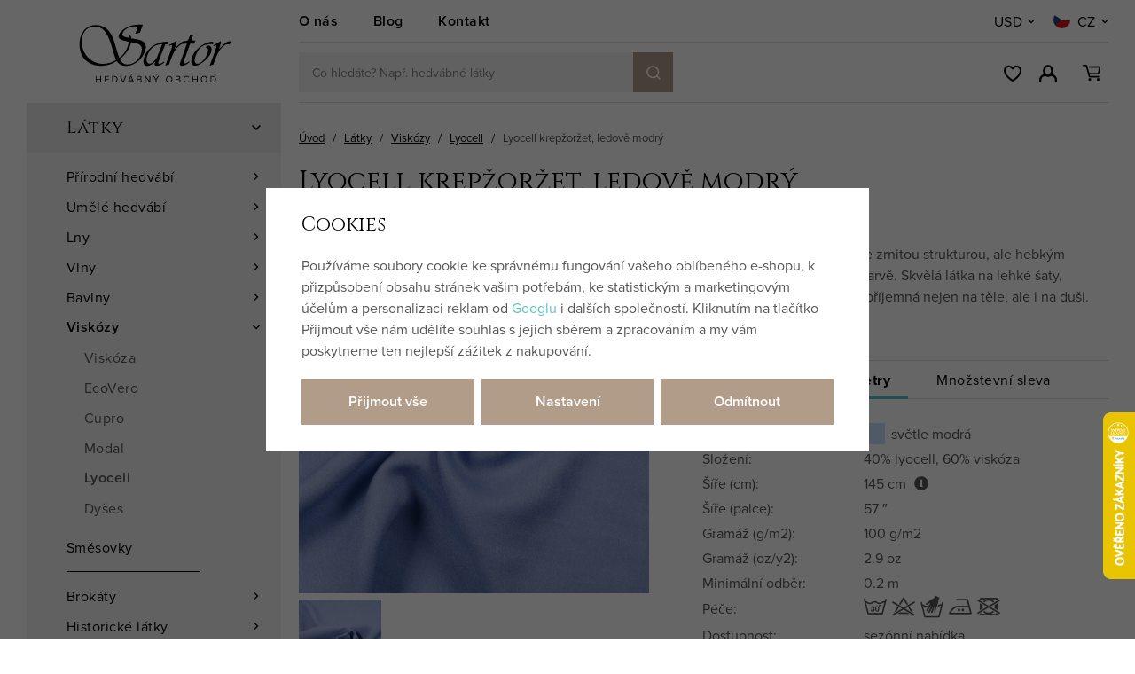

--- FILE ---
content_type: text/html; charset=UTF-8
request_url: https://www.sartor.cz/lyocell-krepzorzet-ledove-modry_z9144/
body_size: 36610
content:
<!DOCTYPE html>


                     
    
         
            
   

    
        
    

   
   
   


<html class="no-js lang-cs" lang="cs">
<head>
   <meta charset="utf-8">
   
      <meta name="author" content="Sartor">
   

   <meta name="web_author" content="wpj.cz">

   
      <meta name="description" content="Jemná, splývavá šatovka se zrnitou strukturou, ale hebkým omakem. Skvělá látka na lehké šaty, halenky a tuniky. Je velmi příjemná nejen na těle, ale i na duši.">
   

         <meta name="viewport" content="width=device-width, initial-scale=1">
   
   <meta property="og:title" content="Lyocell krepžoržet, modrý - SARTOR BOHEMIA">
      
         <meta property="og:image" content="https://www.sartor.cz/data/tmp/108/4/57934_108.jpg?1697617116_1">
   
   <meta property="og:url" content="https://www.sartor.cz/lyocell-krepzorzet-ledove-modry_z9144/">
   <meta property="og:type" content="website">

   
   

   
      <title>Lyocell krepžoržet, modrý - SARTOR BOHEMIA</title>
   

   
      
   <link href="https://fonts.googleapis.com/css2?family=Cinzel&family=Open+Sans:ital,wght@0,400;0,600;0,700;1,400;1,700&display=swap"
         rel="stylesheet">
   <link rel="stylesheet" href="https://use.typekit.net/hma6eig.css">


      
         <link rel="stylesheet" href="/web/build/app.1a2293d2.css">
         
      
   <link rel="stylesheet" href="/web/build/product.f66305cc.css">

   

   
         <link rel="canonical" href="https://www.sartor.cz/lyocell-krepzorzet-ledove-modry_z9144/">
   

   
               <meta name="robots" content="index, follow">
         

   
         

   
   <link rel="shortcut icon" href="/templates/images/favicon.ico">
   
   
   <link rel="apple-touch-icon" sizes="144x144" href="/templates/images/share/apple-touch-icon.png">
   <link rel="icon" type="image/png" sizes="32x32" href="/templates/images/share/favicon-32x32.png">
   <link rel="icon" type="image/png" sizes="16x16" href="/templates/images/share/favicon-16x16.png">
   <link rel="manifest" href="/templates/images/share/site.webmanifest">
   <meta name="msapplication-TileColor" content="#da532c">
   <meta name="theme-color" content="#ffffff">

   <link rel="search" href="/vyhledavani/" type="text/html">

   <script src="/common/static/js/sentry-6.16.1.min.js"></script>

<script>
   Sentry.init({
      dsn: 'https://bdac53e35b1b4424b35eb8b76bcc2b1a@sentry.wpj.cz/9',
      allowUrls: [
         /www\.sartor\.cz\//
      ],
      denyUrls: [
         // Facebook flakiness
         /graph\.facebook\.com/i,
         // Facebook blocked
         /connect\.facebook\.net\/en_US\/all\.js/i,
         // Chrome extensions
         /extensions\//i,
         /^chrome:\/\//i,
         /kupshop\.local/i
      ],
      beforeSend(event) {
         if (!/FBA[NV]|PhantomJS|SznProhlizec/.test(window.navigator.userAgent)) {
            return event;
         }
      },
      ignoreErrors: [
         // facebook / ga + disabled cookies
         'fbq is not defined',
         'Can\'t find variable: fbq',
         '_gat is not defined',
         'AW is not defined',
         'Can\'t find variable: AW',
         'url.searchParams.get', // gtm koza
         // localstorage not working in incoginto mode in iOS
         'The quota has been exceeded',
         'QuotaExceededError',
         'Undefined variable: localStorage',
         'localStorage is null',
         'The operation is insecure',
         "Failed to read the 'localStorage'",
         "gtm_",
         "Can't find variable: glami",
      ]
   });

   Sentry.setTag("web", "prod_sartor_db");
   Sentry.setTag("wbpck", 1);
   Sentry.setTag("adm", 0);
   Sentry.setTag("tpl", "x");
   Sentry.setTag("sentry_v", "6.16.1");
</script>

   <script>
   window.wpj = window.wpj || {};
   wpj.onReady = wpj.onReady || [];
   wpj.jsShop = wpj.jsShop || {events:[]};

   window.dataLayer = window.dataLayer || [];
   function gtag() {
      window.dataLayer.push(arguments);
   }
   window.wpj.cookie_bar_send = true;

   wpj.getCookie = (sKey) => decodeURIComponent(
      document.cookie.replace(
         new RegExp(
            '(?:(?:^|.*;)\\s*' +
            encodeURIComponent(sKey).replace(/[\-\.\+\*]/g, '\\$&') +
            '\\s*\\=\\s*([^;]*).*$)|^.*$'
         ),
         '$1'
      )
   ) || null;

      var consents = wpj.getCookie('cookie-bar')?.split(',');

   if (!(consents instanceof Array)){
      consents = [];
   }

   consents_fields = {
      ad_storage: consents.includes('ad_storage') ? 'granted' : 'denied',
      ad_user_data: consents.includes('ad_storage') ? 'granted' : 'denied',
      ad_personalization: consents.includes('ad_storage') ? 'granted' : 'denied',
      personalization_storage: consents.includes('personalization_and_functionality_storage') ? 'granted' : 'denied',
      functionality_storage: 'granted',
      analytics_storage: consents.includes('analytics_storage') ? 'granted' : 'denied',
   };
   gtag('consent', 'default', consents_fields);

   gtag("set", "ads_data_redaction", true);

   dataLayer.push({
      'event': 'defaultConsent',
      'consents' : consents_fields,
      'version': 'v2'
   });
   </script>

<script>
   wpj.data = wpj.data || { };

   
   

   

   
</script>


   

         <meta name="google-site-verification" content="CLkPN6sJWYCENnTi-DD6xiJ7k891S4N9bWmP9ALbIi4">
         <meta name="google-site-verification" content="v8wEvkPVB4r0P6QtqSLykS5pW9MycXYjWp9qI8NwsFU">
   
         <meta name="facebook-domain-verification" content="0enf0oou4zlc0q30ovwsf4s8st6obc">
   
   
   
          

      

   

<script>page_data = {"page":{"language":"cs","title":"Lyocell krep\u017eor\u017eet, modr\u00fd - SARTOR BOHEMIA","path":"\/lyocell-krepzorzet-ledove-modry_z9144\/","currency":"CZK","currencyRate":1,"breadCrumbs":[{"id":"","name":"Dom\u016f"},{"id":116,"name":"L\u00e1tky"},{"id":125,"name":"Visk\u00f3zy"},{"id":126,"name":"Lyocell"},{"id":"","name":"Lyocell krep\u017eor\u017eet, ledov\u011b modr\u00fd"}],"environment":"live","type":"product"},"resetRefferer":false,"event":"pageView","products":[{"id":9144,"idProduct":9144,"EAN":109120002,"code":"109-12-0002","productCode":"109-12-0002","hasVariations":false,"variationsIds":[],"idVariation":null,"variationCode":null,"variationName":null,"soldOut":null,"idAll":[],"categoryMain":[{"id":116,"name":"L\u00e1tky metr\u00e1\u017e"},{"id":125,"name":"Visk\u00f3zov\u00e9 l\u00e1tky"},{"id":126,"name":"Lyocell"}],"categoryCurrent":[{"id":116,"name":"L\u00e1tky"},{"id":125,"name":"Visk\u00f3zy"},{"id":126,"name":"Lyocell"},{"id":"","name":"Lyocell krep\u017eor\u017eet, ledov\u011b modr\u00fd"}],"producer":"","campaigns":[],"name":"Lyocell krep\u017eor\u017eet, ledov\u011b modr\u00fd","vat":0,"price":311,"priceWithVat":311,"priceWithoutVat":311,"priceVat":0,"priceWithoutDiscount":311,"discount":0,"hasDiscount":false,"availability":"skladem","url":"https:\/\/www.sartor.cz\/lyocell-krepzorzet-ledove-modry_z9144\/","imageUrl":"https:\/\/www.sartor.cz\/data\/tmp\/0\/4\/57934_0.cs.jpg?1697617116_1","position":1}],"once":false,"version":"v2"};page_data['page']['layout'] = window.innerWidth  > 991 ? 'web' : window.innerWidth > 543 ? 'tablet' : 'mobil';if (typeof userData === 'undefined') {var userData = wpj.getCookie('jsShopGtmUser');var userDataParsed = null;if(userData) {userDataParsed = JSON.parse(userData);wpj.onReady.push(function () {wpj.storage.cookies.removeItem('jsShopGtmUser');});} else {userData = localStorage.getItem('js-shop-gtm-user');if(userData) {userDataParsed = JSON.parse(userData).data;}}}if (userDataParsed) {page_data.user = userDataParsed;}dataLayer.push(page_data);</script><script src="/common/static/wpj/wpj.gtm.js?v2"></script><script>var urlParams = new URLSearchParams(window.location.search);var hash = location.href.split("#")[1] || urlParams.get('id_variation') || "";gtm_getDetailImpressions(hash, 'detailImpressions');</script><script>
              wpj.onReady.push(function () {
                 [ 'logout', 'registration', 'login', 'newsletter_subscribe'].forEach(function (type) {
                    let cookieValue = wpj.storage.cookies.getItem('gtm_'+type);

                    if (cookieValue === null) {
                       return;
                    }
                    wpj.storage.cookies.removeItem('gtm_'+type);

                    cookieValue = JSON.parse(cookieValue);

                    let valueData;
                    if (type === 'newsletter_subscribe') {
                       valueData = { ...cookieValue };
                       type = 'newsletterSubscribe';
                    } else if (cookieValue instanceof Array) {
                       valueData = { data: cookieValue };
                    } else {
                       valueData = { value: cookieValue };
                    }
                     window.dataLayer.push({
                        event: 'success' +  gtm_ucfirst(type),
                           ...valueData
                     });
                 });
              });
              function gtm_ucfirst(str) {
                   if (!str || typeof str !== 'string') return str;
                   return str.charAt(0).toUpperCase() + str.slice(1);
               }
           </script>      <!-- Google Tag Manager -->
   <script data-cookieconsent="ignore">(function(w,d,s,l,i) {w[l] = w[l] || [];w[l].push({'gtm.start': new Date().getTime(), event: 'gtm.js'});
         var f = d.getElementsByTagName(s)[0],j=d.createElement(s),dl=l != 'dataLayer' ? '&l=' + l : '';
         j.async = true;j.src='//www.googletagmanager.com/gtm.js?id=' + i + dl;f.parentNode.insertBefore(j, f);
      })(window, document, 'script', 'dataLayer', 'GTM-M8ZP3S9');</script>
   <!-- End Google Tag Manager -->
</head>
<body >



<!-- Google Tag Manager -->
   <noscript>
       <iframe src="//www.googletagmanager.com/ns.html?id=GTM-M8ZP3S9" height="0" width="0" style="display:none;visibility:hidden"></iframe>
   </noscript>
<!-- End Google Tag Manager -->


   
      
      <div class="header-replacement" data-header-replacement></div>
      <header class="header" data-fixed-header>
         <div class="container layout-container">
            <div class="row">
               <div class="col-lg-3 layout-sidebar">
                  <a href="/" title="SARTOR BOHEMIA – Hedvábný obchod" class="header-logo">
                                             <img src="/templates/images/logo.svg?v=1" alt="SARTOR BOHEMIA – Hedvábný obchod" width="186" height="90">
                                       </a>
               </div>
               <div class="col-lg-9 layout-content">
                  <div class="header-top">
                     
<div class="header-top-nav">
    
   <ul class="">
                 <li class=" item-79">
             <a href="/clanek/36/pribeh-sartoru/" >
                 O nás
             </a>
                        </li>
                 <li class=" item-80">
             <a href="/blog/8/" >
                 Blog
             </a>
                        </li>
                 <li class=" item-50">
             <a href="/kontakt/" >
                 Kontakt
             </a>
                        </li>
          </ul>

</div>

                     <div class="header-localize-wrapper">
      <div class="header-localize" data-header-localize>
      <span class="localize-trigger">USD</span>
      <ul>
                                    <li>
                  <a href="/mena/CZK/" title="Česká koruna">CZK</a>
               </li>
                                                <li>
                  <a href="/mena/EUR/" title="Euro">EUR</a>
               </li>
                           </ul>
   </div>
      <div class="header-localize" data-header-localize>
      <span class="localize-trigger">
         <span class="country-flag"
               style="background-image: url('/common/static/images/flags/cz.svg')"></span>
                     CZ
               </span>
      <ul>
                              <li>
               <a href="/change-language/en/">
                  <span class="country-flag"
                        style="background-image: url('/common/static/images/flags/gb.svg')"></span>
                  EN
               </a>
            </li>
                              <li>
               <a href="/change-language/de/">
                  <span class="country-flag"
                        style="background-image: url('/common/static/images/flags/de.svg')"></span>
                  DE
               </a>
            </li>
               </ul>
   </div>
</div>
                  </div>

                  <div class="header-bottom">
                     <a href="/" title="SARTOR BOHEMIA – Hedvábný obchod" class="header-logo">
                                                   <img src="/templates/images/logo.svg?v=1" alt="SARTOR BOHEMIA – Hedvábný obchod" width="123" height="60">
                                             </a>

                                          <div class="header-search-inline">
   <form method="get" action="/vyhledavani/">
      <input type="text" name="search" value="" maxlength="100" class="form-control autocomplete-control"
             placeholder="Co hledáte? Např. hedvábné látky" autocomplete="off" data-search-input>
      <button name="submit" type="submit" value="Hledat"
              class="btn btn-search btn-primary fc icons_search" aria-label="Hledat"></button>
         </form>
</div>

                     <div class="header-icons">
                        <div class="header-search header-icon">
                           <a href="" data-toggle="search">
                              <span class="fc icons_search"></span>
                           </a>
                        </div>

                        <div class="header-wishlist header-icon" data-cartbox-favorites data-cartbox-favorites-link
                             data-url="/">
                           
                           <a href="/oblibene/">
                              <span class="fc icons_heart"></span>
                              <span class="count">0</span>
                           </a>
                           <div class="cartbox cartbox-favorites" data-cartbox-favorites>
                                                         </div>
                        </div>

                        <div class="header-login header-icon" id="js-shop-user">
                           <a href="/prihlaseni/" class="cart-signin">
                              <span class="fc icons_user"></span>
                           </a>
                        </div>
                        <div class="header-cart header-icon" id="js-shop-cart-info">
   <a href="/kosik/" class='empty'>
      <span class='fc icons_cart'></span>
      <span class='price'></span>
   </a>
</div>

<div id="js-shop-cart">
</div>

                        <div class="header-burger header-icon">
                           <a href="" data-toggle="burger">
                              <span>
                                 <span class="fc icons_burger"></span>
                                 <strong>Menu</strong>
                              </span>
                           </a>
                        </div>
                     </div>
                  </div>
               </div>
            </div>
         </div>
      </header>
      <div class="header-search-outer">
   <div class="header-search-inner" data-search-form>
      <div class="container">
         <form method="get" role="search" action="/vyhledavani/">
            <input type="text" name="search" value="" maxlength="100" class="form-control autocomplete-control"
                   placeholder="Hledaný výraz" aria-label="Hledaný výraz" autocomplete="off" data-search-input>
            <button name="submit" type="submit" value="Hledat" class="btn btn-primary btn-block"><span>Hledat</span></button>
            <button class="search-toggle" data-toggle="search" aria-label="Zavřít"><i class="fc lightbox_close"></i></button>
         </form>
      </div>
   </div>
</div>


   <script id="productSearch" type="text/x-dot-template">
            <div class="container autocomplete-inner">
         
         {{? it.items.Produkty || it.items.Kategorie || it.items.Vyrobci || it.items.Clanky || it.items.Stranky }}

         <div class="autocomplete-wrapper">
            {{? it.items.Kategorie }}
            <div class="autocomplete-categories">
               
               <p class="title-default">Kategorie</p>
               
               <ul>
                  {{~it.items.Kategorie.items :item :index}}
                  <li data-autocomplete-item="section">
                     <a href="/presmerovat/?type=category&id={{=item.id}}">{{=item.label}}</a>
                  </li>
                  {{~}}
               </ul>
            </div>
            {{?}}

            {{? it.items.Vyrobci }}
            <div class="autocomplete-categories">
               <p class="title-default">Značky</p>
               <ul>
                  {{~it.items.Vyrobci.items :item :index}}
                  <li data-autocomplete-item="section">
                     <a href="/presmerovat/?type=producer&id={{=item.id}}">{{=item.label}}</a>
                  </li>
                  {{~}}
               </ul>
            </div>
            {{?}}

            {{? it.items.Produkty }}
            <div class="autocomplete-products">
               
               <p class="title-default">Produkty</p>
               
               <ul>
                  {{~it.items.Produkty.items :item :index}}
                  {{? index < 4 }}
                  <li class="autocomplete-product-item" data-autocomplete-item="product">
                     <a href="/presmerovat/?type=product&id={{=item.id}}">
                        <div class="img">
                           {{? item.image }}
                           <img src="{{=item.image}}" alt="{{=item.label}}" class="img-fluid">
                           {{??}}
                           <img src="/common/static/images/no-img.png" alt="{{=item.label}}" class="img-fluid">
                           {{?}}
                        </div>
                        <span class="title">{{=item.label}}</span>
                        
                        
                                                        
                               {{? item.price }}
                               <span class="price">{{=item.price}}</span>
                               {{?}}
                            
                                                    
                        
                     </a>
                  </li>
                  {{?}}
                  {{~}}
               </ul>
            </div>
            {{?}}

            
            <div class="ac-showall d-showall" data-autocomplete-item="show-all">
               <a href="" class="btn btn-primary btn-block">Zobrazit všechny výsledky</a>
            </div>
            
         </div>

         <div class="autocomplete-side">
            {{? it.items.Clanky }}
            <div class="autocomplete-articles">
               <p class="title-default">Články</p>
               <ul>
                  {{~it.items.Clanky.items :item :index}}
                  {{? index < 2 }}
                  <li data-autocomplete-item="section">
                     <a href="/presmerovat/?type=article&id={{=item.id}}">
                        {{? item.photo }}
                        <img src="{{=item.photo}}" alt="{{=item.label}}" width="200" height="143" class="img-fluid">
                        {{?}}
                        {{=item.label}}
                     </a>
                  </li>
                  {{?}}
                  {{~}}
               </ul>
            </div>
            {{?}}
            {{? it.items.Stranky }}
            <div class="autocomplete-pages">
               <p class="title-default">Ostatní</p>
               <ul>
                  {{~it.items.Stranky.items :item :index}}
                  <li data-autocomplete-item="section">
                     <a href="{{=item.url}}">
                        {{=item.label}}
                     </a>
                  </li>
                  {{~}}
               </ul>
            </div>
            {{?}}
            
            <div class="ac-showall resp-showall" data-autocomplete-item="show-all">
               <a href="" class="btn btn-primary btn-block">Zobrazit všechny výsledky</a>
            </div>
            
         </div>

         

         {{??}}
         <div class="autocomplete-noresult">
            <p>
               
               Žádný výsledek
               
            </p>
         </div>
         {{?}}
         
      </div>
   </script>



      <script>
      
      
      wpj.onReady.push(function () {
         $('[data-search-input]').productSearch({
                        
         });
      });
            
   </script>


   
   
   
   <main class="main product-main">
      <div class="container layout-container">
         <div class="row">
            <div class="col-lg-3 layout-sidebar">
               <aside class="sidebar">
   

    <div class="sidebar-menu" data-sections="sidebar"><ul class="level-0"><li class="nav-item has-submenu" data-navitem="116"><a href="/latky-metraz/" class="nav-link">Látky</a><div class="fc icons_carret-right show-more"></div><ul class="level-1"><li class="nav-item has-submenu" data-navitem="122"><a href="/hedvabi-metraz/" class="nav-link">Přírodní hedvábí</a><div class="fc icons_carret-right show-more"></div><ul class="level-2"><li class="nav-item " data-navitem="399"><a href="/hedvabne-latky-metraz-jednoduche-na-siti/" class="nav-link">Pro začátečníky</a></li><li class="nav-item " data-navitem="141"><a href="/svatebni-hedvabi-metraz/" class="nav-link">Svatební hedvábí</a></li><li class="nav-item " data-navitem="202"><a href="/vzorovane-hedvabi-metraz/" class="nav-link">Vzorované hedvábí</a></li><li class="nav-item " data-navitem="142"><a href="/sifon-metraz/" class="nav-link">Šifon</a></li><li class="nav-item " data-navitem="143"><a href="/zorzet-metraz/" class="nav-link">Žoržet</a></li><li class="nav-item " data-navitem="144"><a href="/organza-metraz/" class="nav-link">Organza</a></li><li class="nav-item " data-navitem="145"><a href="/habutaj-ponge-metraz/" class="nav-link">Habutaj</a></li><li class="nav-item " data-navitem="146"><a href="/voal-metraz/" class="nav-link">Voál</a></li><li class="nav-item " data-navitem="147"><a href="/serz-tvil-metraz/" class="nav-link">Serž</a></li><li class="nav-item " data-navitem="151"><a href="/krep-metraz/" class="nav-link">Krep</a></li><li class="nav-item " data-navitem="149"><a href="/saten-metraz/" class="nav-link">Satén</a></li><li class="nav-item " data-navitem="148"><a href="/taft-metraz/" class="nav-link">Taft</a></li><li class="nav-item " data-navitem="153"><a href="/dupion-santung-metraz/" class="nav-link">Dupion</a></li><li class="nav-item " data-navitem="161"><a href="/samet-metraz/" class="nav-link">Samet</a></li><li class="nav-item " data-navitem="155"><a href="/hedvabny-zerzej-metraz/" class="nav-link">Žerzej</a></li><li class="nav-item " data-navitem="168"><a href="/buretove-hedvabi-metraz/" class="nav-link">Buretové hedvábí</a></li><li class="nav-item " data-navitem="163"><a href="/divoke-hedvabi/" class="nav-link">Divoké hedvábí</a></li><li class="nav-item " data-navitem="162"><a href="/indicke-hedvabi/" class="nav-link">Indické hedvábí</a></li><li class="nav-item " data-navitem="169"><a href="/hedvabi-smesovky/" class="nav-link">Směsové hedvábí</a></li></ul></li><li class="nav-item has-submenu" data-navitem="412"><a href="/umele-hedvabi-metraz/" class="nav-link">Umělé hedvábí</a><div class="fc icons_carret-right show-more"></div><ul class="level-2"><li class="nav-item " data-navitem="413"><a href="/taft-latka/" class="nav-link">Taft</a></li><li class="nav-item " data-navitem="414"><a href="/latky-z-umeleho-hedvabi-dysesy/" class="nav-link">Dyšes</a></li><li class="nav-item " data-navitem="417"><a href="/satenove-latky-metraz/" class="nav-link">Satén</a></li></ul></li><li class="nav-item has-submenu" data-navitem="123"><a href="/len-metraz/" class="nav-link">Lny</a><div class="fc icons_carret-right show-more"></div><ul class="level-2"><li class="nav-item " data-navitem="115"><a href="/cesky-len-metraz/" class="nav-link">České lny</a></li><li class="nav-item " data-navitem="245"><a href="/jemne-lnene-platno-metraz/" class="nav-link">Jemný len</a></li><li class="nav-item " data-navitem="379"><a href="/stare-rucne-tkane-lny/" class="nav-link">Vintage lny</a></li><li class="nav-item " data-navitem="170"><a href="/ramie-konopi/" class="nav-link">Ramie a konopí</a></li><li class="nav-item " data-navitem="221"><a href="/lnene-platno-metraz/" class="nav-link">Lněné plátno</a></li><li class="nav-item " data-navitem="235"><a href="/len-kepr-metraz/" class="nav-link">Lněný kepr</a></li></ul></li><li class="nav-item has-submenu" data-navitem="124"><a href="/vlna-metraz/" class="nav-link">Vlny</a><div class="fc icons_carret-right show-more"></div><ul class="level-2"><li class="nav-item " data-navitem="237"><a href="/vlnene-sukno-metraz/" class="nav-link">Sukno</a></li><li class="nav-item " data-navitem="283"><a href="/merino-vlna-metraz/" class="nav-link">Merino</a></li><li class="nav-item " data-navitem="294"><a href="/vlny-diamantova-vazba/" class="nav-link">Diamantová vlna</a></li><li class="nav-item " data-navitem="433"><a href="/jemne-vlnene-tkaniny/" class="nav-link">Jemné vlny</a></li></ul></li><li class="nav-item has-submenu" data-navitem="199"><a href="/bavlna-metraz/" class="nav-link">Bavlny</a><div class="fc icons_carret-right show-more"></div><ul class="level-2"><li class="nav-item " data-navitem="537"><a href="/latky-metraz_k116/bavlnene-latky_k199/spanelske-bavlny_k537/" class="nav-link">Španělské</a></li><li class="nav-item " data-navitem="538"><a href="/latky-metraz_k116/bavlnene-latky_k199/japonske-bavlny_k538/" class="nav-link">Japonské</a></li><li class="nav-item " data-navitem="368"><a href="/latky-na-sashiko" class="nav-link">Látky na sashiko</a></li></ul></li><li class="nav-item has-submenu" data-navitem="125"><a href="/viskoza-metraz/" class="nav-link">Viskózy</a><div class="fc icons_carret-right show-more"></div><ul class="level-2"><li class="nav-item " data-navitem="340"><a href="/viskozy/" class="nav-link">Viskóza</a></li><li class="nav-item " data-navitem="327"><a href="/viskoza-ecovero-metraz/" class="nav-link">EcoVero</a></li><li class="nav-item " data-navitem="128"><a href="/cupro-metraz/" class="nav-link">Cupro</a></li><li class="nav-item " data-navitem="127"><a href="/modal-metraz/" class="nav-link">Modal</a></li><li class="nav-item " data-navitem="126"><a href="/lyocell-tencel/" class="nav-link">Lyocell</a></li><li class="nav-item " data-navitem="349"><a href="https://www.sartor.cz/latky-z-umeleho-hedvabi-dysesy/" class="nav-link">Dyšes</a></li></ul></li><li class="nav-item " data-navitem="200"><a href="/smesove-latky-metraz/" class="nav-link">Směsovky</a></li><li class="nav-item has-submenu" data-navitem="120"><a href="/brokaty/" class="nav-link">Brokáty</a><div class="fc icons_carret-right show-more"></div><ul class="level-2"><li class="nav-item " data-navitem="203"><a href="/zakarove-brokaty/" class="nav-link">Klasické brokáty</a></li><li class="nav-item " data-navitem="139"><a href="/historicke-brokaty-repliky/" class="nav-link">Historické brokáty</a></li><li class="nav-item " data-navitem="140"><a href="/brokaty-na-kroje/" class="nav-link">Krojové brokáty</a></li></ul></li><li class="nav-item has-submenu" data-navitem="121"><a href="/historicke-latky-na-kostymy/" class="nav-link">Historické látky</a><div class="fc icons_carret-right show-more"></div><ul class="level-2"><li class="nav-item " data-navitem="194"><a href="/historicke-repliky-latek/" class="nav-link">Historické repliky</a></li><li class="nav-item " data-navitem="341"><a href="/lny-s-bavlnou-metraz/" class="nav-link">Lny s bavlnou</a></li><li class="nav-item " data-navitem="195"><a href="/lny-na-historicke-kostymy/" class="nav-link">100% len</a></li><li class="nav-item " data-navitem="196"><a href="/latky-metraz_k116/historicke-latky-pro-vasi-cestu-casem_k121/vlny-vhodne-na-historicke-kostymy_k196/" class="nav-link">100% vlna</a></li><li class="nav-item " data-navitem="197"><a href="/hedvabi-na-kostymy/" class="nav-link">100% hedvábí</a></li><li class="nav-item " data-navitem="285"><a href="/diamantova-vazba-metraz/" class="nav-link">Diamantová vazba</a></li></ul></li><li class="nav-item has-submenu" data-navitem="415"><a href="/luxusni-latky-na-saty/" class="nav-link">Společenské látky</a><div class="fc icons_carret-right show-more"></div><ul class="level-2"><li class="nav-item " data-navitem="416"><a href="/umele-hedvabi-metraz" class="nav-link">Umělé hedvábí</a></li></ul></li><li class="nav-item has-submenu" data-navitem="134"><a href="/svatebni-latky/" class="nav-link">Svatební látky</a><div class="fc icons_carret-right show-more"></div><ul class="level-2"><li class="nav-item " data-navitem="171"><a href="/latky-na-svatebni-saty/" class="nav-link">Látky na svatební šaty</a></li><li class="nav-item " data-navitem="172"><a href="/svatebni-krajky/" class="nav-link">Svatební krajky</a></li><li class="nav-item " data-navitem="173"><a href="/svatebni-tyly/" class="nav-link">Svatební tyly</a></li></ul></li><li class="nav-item " data-navitem="137"><a href="/latky-na-korzety/" class="nav-link">Korzetové látky</a></li><li class="nav-item " data-navitem="133"><a href="/latky-na-saty/" class="nav-link">Šatovky</a></li><li class="nav-item " data-navitem="135"><a href="/designove-latky-s-potiskem/" class="nav-link">Vzorované látky</a></li><li class="nav-item has-submenu" data-navitem="372"><a href="/autorske-latky/" class="nav-link">Autorské látky</a><div class="fc icons_carret-right show-more"></div><ul class="level-2"><li class="nav-item " data-navitem="373"><a href="/nani-iro/" class="nav-link">Nani IRO</a></li><li class="nav-item " data-navitem="374"><a href="/atelier-brunette/" class="nav-link">Atelier Brunette</a></li><li class="nav-item " data-navitem="205"><a href="/latky-sartorbohemia/" class="nav-link">Sartor Bohemia</a></li></ul></li><li class="nav-item " data-navitem="326"><a href="/krojove-latky/" class="nav-link">Látky na kroje</a></li><li class="nav-item " data-navitem="130"><a href="/krajka-metraz/" class="nav-link">Krajky</a></li><li class="nav-item " data-navitem="131"><a href="/tyl-metraz/" class="nav-link">Tyly</a></li><li class="nav-item " data-navitem="129"><a href="/uplety-metraz/" class="nav-link">Úplety</a></li><li class="nav-item has-submenu" data-navitem="132"><a href="/podsivky/" class="nav-link">Podšívky</a><div class="fc icons_carret-right show-more"></div><ul class="level-2"><li class="nav-item " data-navitem="227"><a href="/hedvabne-podsivky/" class="nav-link">Hedvábné podšívky</a></li><li class="nav-item " data-navitem="228"><a href="/viskozove-podsivky/" class="nav-link">Viskózové podšívky</a></li><li class="nav-item " data-navitem="293"><a href="/lnene-podsivky-metraz/" class="nav-link">Lněné podšívky</a></li></ul></li><li class="nav-item has-submenu" data-navitem="136"><a href="/dekoracni-latky/" class="nav-link">Dekorační látky</a><div class="fc icons_carret-right show-more"></div><ul class="level-2"><li class="nav-item " data-navitem="238"><a href="/latky-na-povleceni-metraz/" class="nav-link">Látky na povlečení</a></li><li class="nav-item " data-navitem="240"><a href="/latky-na-zavesy-metraz/" class="nav-link">Látky na závěsy</a></li><li class="nav-item " data-navitem="242"><a href="/zaclony-metraz/" class="nav-link">Látky na záclony</a></li><li class="nav-item " data-navitem="243"><a href="/latky-na-polstare/" class="nav-link">Látky na polštáře</a></li></ul></li><li class="nav-item " data-navitem="188"><a href="/zlevenene-latky-metraz/" class="nav-link">Zlevněné látky</a></li></ul></li><li class="nav-item " data-navitem="178"><a href="/vyztuhy/" class="nav-link">Výztuhy</a></li><li class="nav-item has-submenu" data-navitem="411"><a href="/potreby-na-korzety/" class="nav-link">Na korzety</a><div class="fc icons_carret-right show-more"></div><ul class="level-1"><li class="nav-item has-submenu" data-navitem="419"><a href="/kostice-tunylky-na-korzety/" class="nav-link">Kostice a tunýlky</a><div class="fc icons_carret-right show-more"></div><ul class="level-2"><li class="nav-item " data-navitem="258"><a href="/spiralove-kostice/" class="nav-link">Spirálové kostice</a></li><li class="nav-item " data-navitem="259"><a href="/ocelove-kostice/" class="nav-link">Ocelové kostice</a></li><li class="nav-item " data-navitem="260"><a href="/plastove-kostice/" class="nav-link">Plastové kostice</a></li><li class="nav-item " data-navitem="423"><a href="/tunylky/" class="nav-link">Tunýlky</a></li></ul></li><li class="nav-item " data-navitem="180"><a href="/kovova-galanterie/" class="nav-link">Průchodky a koncovky</a></li><li class="nav-item " data-navitem="422"><a href="/korzetova-zapinani/" class="nav-link">Zapínání</a></li><li class="nav-item " data-navitem="177"><a href="/snury-provazky/" class="nav-link">Šňůry</a></li></ul></li><li class="nav-item has-submenu" data-navitem="355"><a href="/sashiko/" class="nav-link">Sashiko</a><div class="fc icons_carret-right show-more"></div><ul class="level-1"><li class="nav-item " data-navitem="367"><a href="/vysivaci-prize-sashiko/" class="nav-link">Příze na sashiko</a></li><li class="nav-item " data-navitem="371"><a href="/jehly-na-rucni-vysivani-sashiko/" class="nav-link">Jehly na sashiko</a></li><li class="nav-item " data-navitem="369"><a href="/latky-na-sashiko/" class="nav-link">Látky na sashiko</a></li><li class="nav-item " data-navitem="370"><a href="/sashiko-sady-na-vysivani/" class="nav-link">Sashiko sety</a></li></ul></li><li class="nav-item has-submenu" data-navitem="117"><a href="/galanterie/" class="nav-link">Galanterie</a><div class="fc icons_carret-right show-more"></div><ul class="level-1"><li class="nav-item has-submenu" data-navitem="354"><a href="/prize/" class="nav-link">Příze</a><div class="fc icons_carret-right show-more"></div><ul class="level-2"><li class="nav-item " data-navitem="174"><a href="/hedvabne-nite-na-vysivani/" class="nav-link">Vyšívací 100% hedvábí</a></li><li class="nav-item " data-navitem="366"><a href="/vysivaci-prize-sashiko" class="nav-link">Příze na sashiko</a></li></ul></li><li class="nav-item has-submenu" data-navitem="175"><a href="/nite/" class="nav-link">Nitě</a><div class="fc icons_carret-right show-more"></div><ul class="level-2"><li class="nav-item " data-navitem="356"><a href="/hedvabne-nite/" class="nav-link">Hedvábné nitě</a></li><li class="nav-item " data-navitem="357"><a href="/lnene-nite/" class="nav-link">Lněné nitě</a></li></ul></li><li class="nav-item has-submenu" data-navitem="176"><a href="/stuhy/" class="nav-link">Stuhy</a><div class="fc icons_carret-right show-more"></div><ul class="level-2"><li class="nav-item " data-navitem="256"><a href="/hedvabne-stuhy/" class="nav-link">Hedvábné stuhy</a></li></ul></li><li class="nav-item " data-navitem="429"><a href="/specialni-galanterie_k117/snury-a-provazky_k429/" class="nav-link">Šňůry</a></li><li class="nav-item " data-navitem="431"><a href="/specialni-galanterie_k117/vyztuhy_k431/" class="nav-link">Výztuhy</a></li><li class="nav-item has-submenu" data-navitem="179"><a href="/specialni-galanterie_k117/kostice-a-tunylky-na-vyrobu-korzetu_k179/" class="nav-link">Kostice</a><div class="fc icons_carret-right show-more"></div><ul class="level-2"><li class="nav-item " data-navitem="424"><a href="/specialni-galanterie_k117/kostice-a-tunylky-na-vyrobu-korzetu_k179/spiralove-kostice_k424/" class="nav-link">Spirálové kostice</a></li><li class="nav-item " data-navitem="425"><a href="/specialni-galanterie_k117/kostice-a-tunylky-na-vyrobu-korzetu_k179/ocelove-kostice_k425/" class="nav-link">Ocelové kostice</a></li><li class="nav-item " data-navitem="427"><a href="/plastove-kostice-na-korzety/" class="nav-link">Plastové kostice</a></li><li class="nav-item " data-navitem="428"><a href="/specialni-galanterie_k117/kostice-a-tunylky-na-vyrobu-korzetu_k179/tunylky_k428/" class="nav-link">Tunýlky</a></li></ul></li><li class="nav-item " data-navitem="432"><a href="/specialni-galanterie_k117/korzetova-zapinani_k432/" class="nav-link">Korzetová zapínání</a></li><li class="nav-item " data-navitem="430"><a href="/specialni-galanterie_k117/kovova-galanterie_k430/" class="nav-link">Kovová galanterie</a></li></ul></li><li class="nav-item has-submenu" data-navitem="119"><a href="/slevy/" class="nav-link">Slevy %</a><div class="fc icons_carret-right show-more"></div><ul class="level-1"><li class="nav-item " data-navitem="193"><a href="/vyprodej-latek/" class="nav-link">Výprodej látek</a></li><li class="nav-item has-submenu" data-navitem="192"><a href="/zbytky-latek/" class="nav-link">Zbytky látek</a><div class="fc icons_carret-right show-more"></div><ul class="level-2"><li class="nav-item " data-navitem="587"><a href="/prostrihy/" class="nav-link">I. jakost</a></li><li class="nav-item " data-navitem="585"><a href="/kazove-zbytky-latek/" class="nav-link">II. jakost</a></li></ul></li><li class="nav-item " data-navitem="189"><a href="/zlevnena-galanterie-doplnky/" class="nav-link">Další zlevněné zboží</a></li></ul></li><li class="nav-item " data-navitem="190"><a href="/darkove-poukazy-vouchery/" class="nav-link">Vouchery</a></li><li class="nav-item has-submenu" data-navitem="208"><a href="/nove-zbozi/" class="nav-link">Novinky</a><div class="fc icons_carret-right show-more"></div><ul class="level-1"><li class="nav-item " data-navitem="211"><a href="/nove-hedvabi/" class="nav-link">Nová hedvábí</a></li><li class="nav-item " data-navitem="453"><a href="/ceske-lny-metraz-novinky/" class="nav-link">Nové české lny</a></li><li class="nav-item " data-navitem="286"><a href="/nove-vlny/" class="nav-link">Nové vlny</a></li><li class="nav-item " data-navitem="392"><a href="/bavlnene-latky-novinky/" class="nav-link">Nové bavlny</a></li><li class="nav-item " data-navitem="212"><a href="/nove-repliky/" class="nav-link">Nové repliky</a></li><li class="nav-item " data-navitem="281"><a href="/nova-galanterie/" class="nav-link">Nová galanterie</a></li><li class="nav-item " data-navitem="440"><a href="/zbytky-latek-novinky/" class="nav-link">Nové zbytky látek</a></li><li class="nav-item " data-navitem="574"><a href="/nove-zbozi_k208/nove-modni-latky-s-potiskem_k574/" class="nav-link">Nové vzorované látky</a></li><li class="nav-item " data-navitem="442"><a href="/korzetove-potreby-novinky/" class="nav-link">Nové potřeby na korzety</a></li></ul></li></ul></div> 
   <script>
      wpj.onReady.push(function() {
                           $('[data-sections="sidebar"] [data-navitem="' + 116 +'"]').addClass('opened').addClass('active');
                  $('[data-sections="sidebar"] [data-navitem="' + 125 +'"]').addClass('opened').addClass('active');
                  $('[data-sections="sidebar"] [data-navitem="' + 126 +'"]').addClass('opened').addClass('active');
                        });
   </script>


   <div class="sidebar-contact-box">
   <h2>Kontakt</h2>
   <p>Rádi pomůžeme s výběrem<br>i s otázkami ohledně nákupu</p>
     <span class="fc icons_phone"><a href="tel:777 511 114">(+420) 777 511 114</a></span>   <span class="fc icons_send"><a href="mailto:eshop@sartor.cz">eshop@sartor.cz</a></span>
   <a href="/kontakt/" class="btn btn-primary" data-focus-opener="contact-form">Zeptat se</a>
   <p class="social-links">
       Sledujte nás
                 <a href="https://cz.pinterest.com/sartorbohemia/" target="_blank" class="fc icons_pinterest"></a>
                        <a href="https://cs-cz.facebook.com/sartorbohemia/" target="_blank" class="fc icons_facebook"></a>
                        <a href="https://www.instagram.com/sartorbohemia/?hl=cs" target="_blank" class="fc icons_instagram"></a>
                        <a href="https://www.youtube.com/channel/UCB1hYpbtV51CWs-4EyQBChQ" target="_blank" class="fc icons_youtube"></a>
          </p>
</div>
</aside>
            </div>
            <div class="col-lg-9 layout-content">
               
   <ul class="breadcrumbs">
                           <li><a href="/" title="Zpět na úvod">Úvod</a></li>
                                                   <li><a href="/latky-metraz/" title="Zpět na Látky">Látky</a></li>
                                                               <li><a href="/viskoza-metraz/" title="Zpět na Viskózy">Viskózy</a></li>
                                                               <li><a href="/lyocell-tencel/" title="Zpět na Lyocell">Lyocell</a></li>
                                                <li class="active">Lyocell krepžoržet, ledově modrý</li>
                  </ul>


               <div class="row">
                  <div class="product-top">
                     <div class="col-xxs-12 product-top-details">
                        <div class="row">
                           <div class="col-xxs-12 product-flags-wrapper">
                              <div class="flags product-flags">
   
   
   
   </div>
                           </div>
                           <div class="col-xxs-12 product-top-details-title">
                              <h1>Lyocell krepžoržet, ledově modrý</h1>
                                                               <p class="code">
                                    Kód produktu 109-12-0002
                                 </p>
                                                         </div>
                        </div>
                     </div>
                     <div class="col-xs-12 col-lg-5 column-left product-gallery-wrapper">
                        <div class="product-gallery" data-gallery-wrapper>
   <div class="product-photo-main">
         <a href="/launch.php?s=favorite&amp;IDp=9144" class="favorites-link"
      title="Přidat mezi oblíbené" rel="nofollow" data-signin-next="/launch.php?s=favorite&amp;IDp=9144" data-favorites-add="1">
      <span class="fc icons_heart"></span>
   </a>
      <a href="/data/tmp/0/4/57934_0.cs.jpg?1697617116_1" data-rel="gallery">
         <img src="/data/tmp/3/4/57934_3.cs.jpg?1697617116_1"
              alt="Lyocell krepžoržet, ledově modrý" class="img-responsive" width="530" height="530">
      </a>
   </div>

                     <div class="product-gallery-thumbs">
         <ul>
                                             <li>
                     <a href="/data/tmp/0/5/57935_0.cs.jpg?1697617117_1" data-rel="gallery">
                        <img src="/data/tmp/4/5/57935_4.cs.jpg?1697617117_1" alt="Lyocell krepžoržet, ledově modrý" class="img-responsive"
                             width="110" height="110">
                     </a>
                  </li>
                                    </ul>
      </div>
   </div>
                     </div>

                     <div class="col-xs-12 col-lg-7 column-right">
                                                   <div class="annotation">
                              <p>Jemná, splývavá šatovka se zrnitou strukturou, ale hebkým omakem v ledové modré barvě. Skvělá látka na lehké šaty, halenky a tuniky. Je velmi příjemná nejen na těle, ale i na duši.</p>
                                                               <a class="btn-link" href="#product-full-description" title="Číst dále"
                                    data-scrollto>Číst dále</a>
                              
                           </div>
                        
                        <div class="tabs product-tabs" data-tabs="product-tabs">
                                                         <a href="#tabs-param" data-tab-target="#tabs-param" data-tabs="nav" class="nav-link active"
                                 title="Základní parametry">Základní parametry</a>
                              <div class="tab-pane active" id="tabs-param" data-tabs="content">
                                 <div class="product-params">
                                    <table>
                                       <tbody>

                                       
                                                                                                                                                                        <tr>
                                                <td>Odstín:</td>
                                                <td>
                                                                                                                                                                  <span class="color-wrapper">
                                                                                                                           <span class="color" style="background-color: #C9E3FF;"></span>
                                                                                                                                                                                                                                                                                                                  světle modrá
                                                                                                                     </span>
                                                                                                                                                                                                               </td>
                                             </tr>
                                                                                                                                                                                                                                                                                                                                                                                                                                                                                                                                                                                                                                                                                                                              <tr>
                                                <td>Složení:</td>
                                                <td>
                                                                                                                                                                  40% lyocell,                                                                                                                                                                                                                                                                               60% viskóza                                                                                                                                                                                                               </td>
                                             </tr>
                                                                                                                                                                                                                                                                                                                                             <tr>
                                                <td>Šíře (cm):</td>
                                                <td>
                                                                                                                                                                  145&nbsp;cm                                                                                                                                                                     <span class="param-tooltip-wrapper">
                                                            <i class="param-tooltip">
                                                               <span class="wpj-tooltip"><p style="text-align:center">Čistá šíře, ze které skutečně můžete šít- bez nepoužitelných okrajů.<!-- notionvc: 82fd8824-4be2-46dc-96eb-96a46cf8da6d --></p></span>
                                                            </i>
                                                         </span>
                                                                                                                                                         </td>
                                             </tr>
                                                                                                                                                                                                                  <tr>
                                                <td>Šíře (palce):</td>
                                                <td>
                                                                                                                                                                  57&nbsp;″                                                                                                                                                                                                               </td>
                                             </tr>
                                                                                                                                                                                                                  <tr>
                                                <td>Gramáž (g/m2):</td>
                                                <td>
                                                                                                                                                                  100&nbsp;g/m2                                                                                                                                                                                                               </td>
                                             </tr>
                                                                                                                                                                                                                  <tr>
                                                <td>Gramáž (oz/y2):</td>
                                                <td>
                                                                                                                                                                  2.9&nbsp;oz                                                                                                                                                                                                               </td>
                                             </tr>
                                                                                                                                                                                                                                                                                                                                             <tr>
                                                <td>Minimální odběr:</td>
                                                <td>
                                                                                                                                                                  0.2&nbsp;m                                                                                                                                                                                                               </td>
                                             </tr>
                                                                                                                                                                                                                  <tr>
                                                <td>Péče:</td>
                                                <td>
                                                                                                                                                                  <span class="fc icons_parameter-3347" title="Perte maximálně na 30°C"></span>
                                                                                                                                                                                                                                                                              <span class="fc icons_parameter-2590" title="Nebělte"></span>
                                                                                                                                                                                                                                                                              <span class="fc icons_parameter-2645" title="Perte pouze ručně"></span>
                                                                                                                                                                                                                                                                              <span class="fc icons_parameter-2665" title="Žehlete na střední teplotu"></span>
                                                                                                                                                                                                                                                                              <span class="fc icons_parameter-2593" title="Nesušte v sušičce"></span>
                                                                                                                                                                                                               </td>
                                             </tr>
                                                                                                                                                                                                                  <tr>
                                                <td>Dostupnost:</td>
                                                <td>
                                                                                                                                                                  sezónní nabídka                                                                                                                                                                                                               </td>
                                             </tr>
                                                                                                                                                                                                                                                                                                                                                                                                                                                                                                                                                </tbody>
                                    </table>
                                 </div>
                              </div>
                           
                               

   <a href="#tabs-quantity" data-tab-target="#tabs-quantity" data-tabs="nav" class="nav-link" title="Množstevní sleva">Množstevní sleva</a>
   <div class="tab-pane" id="tabs-quantity" data-tabs="content">
      <div class="quantity-discounts-wrapper" data-quantity-discounts="quantityDiscounts">
         <div class="quantity-discounts-inner" data-reload="quantityDiscounts">
            <script>
               wpj.quantityDiscounts = [];
            </script>
                             <script>
                   wpj.quantityDiscounts.push({
                      price: "311 Kč",
                      priceNoVat: "311 Kč",
                      piecesFrom: 1,
                      piecesTo: 9,
                      index: 0
                   });
                </script>
                <div class="quantity-discounts-item active"
                     data-quantity-discounts-row="0">
                   <div class="pieces">
                       1
                                                   - 9                          m
                                          </div>
                                       <div class="price">
                      <strong>311 Kč</strong>&nbsp;/&nbsp;m
                   </div>
                </div>
                             <script>
                   wpj.quantityDiscounts.push({
                      price: "295 Kč",
                      priceNoVat: "295 Kč",
                      piecesFrom: 10,
                      piecesTo: 19,
                      index: 1
                   });
                </script>
                <div class="quantity-discounts-item "
                     data-quantity-discounts-row="1">
                   <div class="pieces">
                       10
                                                   - 19                          m
                                          </div>
                                           <span class="discount">-5%</span>
                                       <div class="price">
                      <strong>295 Kč</strong>&nbsp;/&nbsp;m
                   </div>
                </div>
                             <script>
                   wpj.quantityDiscounts.push({
                      price: "279 Kč",
                      priceNoVat: "279 Kč",
                      piecesFrom: 20,
                      piecesTo: 49,
                      index: 2
                   });
                </script>
                <div class="quantity-discounts-item "
                     data-quantity-discounts-row="2">
                   <div class="pieces">
                       20
                                                   - 49                          m
                                          </div>
                                           <span class="discount">-10%</span>
                                       <div class="price">
                      <strong>279 Kč</strong>&nbsp;/&nbsp;m
                   </div>
                </div>
                             <script>
                   wpj.quantityDiscounts.push({
                      price: "264 Kč",
                      priceNoVat: "264 Kč",
                      piecesFrom: 50,
                      piecesTo: 99,
                      index: 3
                   });
                </script>
                <div class="quantity-discounts-item "
                     data-quantity-discounts-row="3">
                   <div class="pieces">
                       50
                                                   - 99                          m
                                          </div>
                                           <span class="discount">-15%</span>
                                       <div class="price">
                      <strong>264 Kč</strong>&nbsp;/&nbsp;m
                   </div>
                </div>
                             <script>
                   wpj.quantityDiscounts.push({
                      price: "248 Kč",
                      priceNoVat: "248 Kč",
                      piecesFrom: 100,
                      piecesTo: undefined,
                      index: 4
                   });
                </script>
                <div class="quantity-discounts-item "
                     data-quantity-discounts-row="4">
                   <div class="pieces">
                       100
                                                  a více
                                          </div>
                                           <span class="discount">-20%</span>
                                       <div class="price">
                      <strong>248 Kč</strong>&nbsp;/&nbsp;m
                   </div>
                </div>
                      </div>
      </div>
   </div>
                        </div>

                        
                        <p class="product-delivery delivery delivery-0" data-deliverytime>
                           skladem&nbsp;66.5&nbsp;m                        </p>

                                                   
                                                                                                               <form action="/kosik/" method="get" data-buy-form>
                              <input type="hidden" name="act" value="add">
                              <input type="hidden" name="redir" value="1">
                              <input type="hidden" name="IDproduct" value="9144">

                              
                              <div class="product-buy-form">
                                 <div class="product-price-block">
   
   
   <p class="price"><span data-price>311 Kč</span>/m</p>
   <p class="price-without-vat"><span data-price-no-vat>311 Kč</span>/m bez DPH</p>
</div>

                                                                     <div class="submit-block">
   <div class="buy-count-wrapper">
      
      
                           
      <input class="form-control" type="number" onfocus="this.select();" name="No" title="Počet kusů" min="0.2" value="1.0"
             step="0.1" data-precision="1" max="66.5400" data-no-input>
      <span class="unit">m</span>
      <div class="buy_count">
         <button type="button" class="fc icons_caret-up plus_unit"
                 title="Přidat 1 ks"></button>
         <button type="button" class="fc icons_caret-down minus_unit"
                 title="Odebrat 1 ks"></button>
      </div>
   </div>

   <div class="btn-insert-wrapper">
      <button type="submit" class="btn btn-insert" data-submit-btn>
         Vložit do košíku
               </button>
      <p class="added-to-cart-resp-message">Zboží vloženo do košíku</p>
   </div>
</div>
                                                               </div>

                           </form>
                        
                        <div class="product-links">
   <a href="/kontakt/" data-focus-opener="product-question">Dotaz na produkt<span class="fc icons_question"></span></a>
</div>

                        
                                                   <div class="order-sample order-sample-cs">
                              <p>
                                 <a href="#" data-focus-opener="product-sample">
                                    Chcete si látku nejdříve osahat?
                                    <span class="fc icons_question"></span>
                                 </a>
                              </p>

                              <form action="/kosik/" method="get" data-buy-form class="product-sample-buy-form">
                                 <input type="hidden" name="act" value="add">
                                 <input type="hidden" name="redir" value="1">
                                 <input type="hidden" name="IDproduct" value="9144">
                                 <input type="hidden" name="No" value="1">
                                 <input type="hidden" name="note[isSample]" value="1">

                                 <div class="btn-insert-wrapper">
                                                                           <button type="submit" class="fc icons_list" data-submit-btn>
                                          Objednat vzorek
                                       </button>
                                                                        <span class="added-to-cart-resp-message">Zboží vloženo do košíku</span>
                                 </div>
                              </form>
                           </div>
                                             </div>
                  </div>
               </div>

               <div class="tabs product-tabs product-tabs-main" data-tabs="product-tabs" id="product-full-description">
                  <a href="#tabs-1" data-tab-target="#tabs-1" data-tabs="nav" class="nav-link active"
                     title="Popis produktu">Popis produktu</a>
                  <div class="tab-pane active" id="tabs-1" data-tabs="content">
                     <div class="row product-bottom">
                        
                        <div class="col-xxs-12 col-lg-7 column-left">
                           <div class="product-description">
           <h2>Popis produktu</h2>
        <p>Lyocell je jemný, avšak pevný materiál vyráběný z celulózy získané z eukalyptového dřeva. Krepová látka, tkaná z vysoce kroucených nití, ještě podtrhne jeho vynikající vlastnosti jako jsou splývavost, chladivost a prodyšnost. Tento ledově modrý krepžoržet má zrnitou strukturu, která se podle toho, z jakého úhlu na látku dopadá světlo, jeví jako zcela matná nebo matně třpytivá.</p>

<p>Látku doporučujeme – tak jako všechny krepžoržety a krepy – jako univerzální šatovku: na lehké topy, šaty, sukně nebo široké povlávající kalhoty a kalhotové sukně. Lyocell  je díky své jemnosti příjemný i pro citlivou nebo dětskou pokožku.</p>
    
            <h3>Péče</h3>

<p>Látku je možné prát v ruce nebo v pračce na 30 °C. Namočením ztratí svůj mírný lesk, který je ale možné částečně obnovit vyžehlením. Žehlete suchou žehličkou max. na stupeň bavlna. Voda na látce vytváří mapy, které lze vyprat.</p>
    </div>
                        </div>
                                                   <div class="col-xxs-12 col-lg-5 column-right">
                              <div class="product-faq">
                                 <h3>Časté dotazy</h3>
                                                                                                            <div class="w-text"><h5>Máte stálý sortiment?</h5><p>Velká část našich látek je jednorázová nabídka, která trvá do vyprodání zásob. Některé oblíbené zboží ale nabízíme stále, případně jej lze na vyžádání doobjednat. Typicky se to týká galanterie, která je opravdu stálou nabídkou, ale také některých skupin látek. Sledujte parametr „<strong>dostupnost</strong>“ – zda se jedná o zboží <strong>do vyprodání zásob</strong>, <strong>stálou </strong>či <strong>sezónní </strong>nebo o<strong> limitovanou edici.</strong></p></div> <div class="w-text"><h5>Co znamená sezónní nabídka?</h5><p>Zboží v&nbsp;sezónní nabídce pochází od ověřených dodavatelů přímo z&nbsp;výroby. <strong>Barvy látek obměňujeme</strong>, a tak se paleta nabízených barev mění sezónu od sezóny. <strong>Kvalita látek</strong> <strong>však zůstává stejná</strong>. Pro větší (<a href="/velkoobchodni-podminky/">velkoobchodní</a>) odběry je možné již vyprodané odstíny barev individuálně doobjednat.</p></div> 
                                                                           <div class="w-text"><h5>Jaké nejmenší množství látky mohu objednat?</h5><p>Nejmenší množství látky, které stříháme, je <strong>20 cm</strong>.</p> </div> <div class="w-text"><h5>Přijímáte objednávky telefonicky či e-mailem?</h5><p><strong>Ne.</strong> Maloobchodní objednávky přijímáme pouze přes e-shop. Vyhneme se tak vy i my elegantně situaci, kdy vám zboží někdo doslova „vyfoukne“ pod nosem. Nákupem <strong>online</strong> máte <strong>záruku okamžité rezervace</strong>. Samozřejmě nám ale můžete zavolat či napsat, pokud potřebujete s&nbsp;výběrem poradit.</p> </div> <div class="w-text"><h5>Posíláte objednávky do zahraničí?</h5><p><strong>Ano.</strong> Zasíláme do celého světa. Cena dopravy se automaticky počítá v&nbsp;košíku ještě před realizací platby a po zvolení země doručení a preferovaného dopravce. Pokud náhodou nenajdete vaši zemi v seznamu k doručení, <a href="mailto:sartor@sartor.cz">kontaktujte nás</a>. Hrubý přehled cen dopravy najdete v&nbsp;našich <a href="/doprava-a-platba/">dodacích a platebních podmínkách</a>.</p></div> <div class="w-text"><h5>Kdy mi bude objednávka doručena?</h5><p><strong>Odhad dne doručení</strong> dle vybraného dopravce je vidět ještě před realizací platby <strong>v košíku</strong>. Počítá se jako doba na zpracování objednávky + doba doručení do konkrétní destinace vybraným dopravcem a pohybuje se od 2 dnů při doručení v&nbsp;České republice do týdne při doručení mimo státy EU. <strong>Během slev a svátků</strong> očekávejte delší doby doručení.</p> </div> 
                                                                                                   </div>
                           </div>
                        
                        
                                             </div>
                  </div>

                  
                  
                  
                  
                                       <a href="#tabs-4" data-tab-target="#tabs-4" data-tabs="nav" class="nav-link"
                        title="Související články (17)">Související články
                        &nbsp;<span>(17)</span></a>
                     <div class="tab-pane" id="tabs-4" data-tabs="content">
                        <div>
                           <h2>Související články</h2>
                           <div class="news-list">
                              <div class="articles-row">
            
       <div class="article article-item">
          <a href="/clanek/118/vybaveni-sici-dilny/" title="Čím vybavit šicí dílnu" class="article-photo">
             <img src="/data/tmp/17/3/59243_17.jpg?1715002895_1" alt="Čím vybavit šicí dílnu"
                  class="img-responsive" loading="lazy" width="340" height="205">
          </a>

          <div class="article-text">
             <h3>
                <a href="/clanek/118/vybaveni-sici-dilny/">Čím vybavit šicí dílnu</a>
             </h3>
             <div class="info">
            <span class="date">
               21.06.2024
            </span>
                <a href="/blog/3/" class="tag">
                   Poradna
                </a>
             </div>
             <p class="perex">10 nezbytností pro váš šicí koutek: kvalitní nůžky, špendlíky, nitě a další. Rady zkušených švadlenek.</p>
             <a href="/clanek/118/vybaveni-sici-dilny/" class="btn-link">Celý článek</a>
          </div>
       </div>
            
       <div class="article article-item">
          <a href="/clanek/115/sici-nite-do-siciho-stroje/" title="Jak vybrat nitě do šicího stroje" class="article-photo">
             <img src="/data/tmp/17/4/57514_17.jpg?1696843763_1" alt="Jak vybrat nitě do šicího stroje"
                  class="img-responsive" loading="lazy" width="340" height="205">
          </a>

          <div class="article-text">
             <h3>
                <a href="/clanek/115/sici-nite-do-siciho-stroje/">Jak vybrat nitě do šicího stroje</a>
             </h3>
             <div class="info">
            <span class="date">
               24.10.2023
            </span>
                <a href="/blog/3/" class="tag">
                   Poradna
                </a>
             </div>
             <p class="perex">Začínáte šít a nevíte si rady s výběrem nití? Pomůžeme vám se zorientovat v nabídce a vybrat tu správnou.</p>
             <a href="/clanek/115/sici-nite-do-siciho-stroje/" class="btn-link">Celý článek</a>
          </div>
       </div>
            
       <div class="article article-item">
          <a href="/clanek/112/jak-usit-zavinovaci-sukni/" title="Jak ušít zavinovací sukni" class="article-photo">
             <img src="/data/tmp/17/2/57132_17.jpg?1690795378_1" alt="Jak ušít zavinovací sukni"
                  class="img-responsive" loading="lazy" width="340" height="205">
          </a>

          <div class="article-text">
             <h3>
                <a href="/clanek/112/jak-usit-zavinovaci-sukni/">Jak ušít zavinovací sukni</a>
             </h3>
             <div class="info">
            <span class="date">
               12.09.2023
            </span>
                <a href="/blog/2/" class="tag">
                   Návody a střihy
                </a>
             </div>
             <p class="perex">Zavinovací sukně se hodí pro každou postavu – i pro tu, která se neustále mění. Podrobný návod od A po Z.</p>
             <a href="/clanek/112/jak-usit-zavinovaci-sukni/" class="btn-link">Celý článek</a>
          </div>
       </div>
            
       <div class="article article-item">
          <a href="/clanek/111/jak-usit-jednoduche-letni-saty-z-praveho-hedvabi/" title="Ušijte si hedvábné letní šaty" class="article-photo">
             <img src="/data/tmp/17/3/56443_17.jpg?1687176267_1" alt="Ušijte si hedvábné letní šaty"
                  class="img-responsive" loading="lazy" width="340" height="205">
          </a>

          <div class="article-text">
             <h3>
                <a href="/clanek/111/jak-usit-jednoduche-letni-saty-z-praveho-hedvabi/">Ušijte si hedvábné letní šaty</a>
             </h3>
             <div class="info">
            <span class="date">
               09.08.2023
            </span>
                <a href="/blog/2/" class="tag">
                   Návody a střihy
                </a>
             </div>
             <p class="perex">Nebojte se šít z hedvábí! Jednoduchý střih, nekomplikované hedvábí a podrobný návod krok za krokem.</p>
             <a href="/clanek/111/jak-usit-jednoduche-letni-saty-z-praveho-hedvabi/" class="btn-link">Celý článek</a>
          </div>
       </div>
            
       <div class="article article-item">
          <a href="/clanek/100/jak-vybrat-jehly-do-siciho-stroje/" title="Jak vybrat jehlu do šicího stroje" class="article-photo">
             <img src="/data/tmp/17/8/56378_17.jpg?1685100838_1" alt="Jak vybrat jehlu do šicího stroje"
                  class="img-responsive" loading="lazy" width="340" height="205">
          </a>

          <div class="article-text">
             <h3>
                <a href="/clanek/100/jak-vybrat-jehly-do-siciho-stroje/">Jak vybrat jehlu do šicího stroje</a>
             </h3>
             <div class="info">
            <span class="date">
               20.06.2023
            </span>
                <a href="/blog/3/" class="tag">
                   Poradna
                </a>
             </div>
             <p class="perex">Pustili jste se do šití a přemýšlíte, jaká jehla bude ta pravá? Nejste jediní. Máme tahák, jak vybrat tu správnou.</p>
             <a href="/clanek/100/jak-vybrat-jehly-do-siciho-stroje/" class="btn-link">Celý článek</a>
          </div>
       </div>
            
       <div class="article article-item">
          <a href="/clanek/93/gots-oeko-tex-a-certifikaty-latek-s-atestem-pro-deti-do-3-let/" title="Jak rozumět certifikátům látek" class="article-photo">
             <img src="/data/tmp/17/6/52526_17.jpg?1655278361_1" alt="Jak rozumět certifikátům látek"
                  class="img-responsive" loading="lazy" width="340" height="205">
          </a>

          <div class="article-text">
             <h3>
                <a href="/clanek/93/gots-oeko-tex-a-certifikaty-latek-s-atestem-pro-deti-do-3-let/">Jak rozumět certifikátům látek</a>
             </h3>
             <div class="info">
            <span class="date">
               23.05.2023
            </span>
                <a href="/blog/3/" class="tag">
                   Poradna
                </a>
             </div>
             <p class="perex">Sháníte bio látku na oblečení pro malé děti nebo vám záleží na jejím férovém původu? Udělejte si v tematice certifikátů jednou pro vždy jasno. Podobně jako u bio kosmetiky, i u látek se používají certifikáty, které usnadňují orientaci na trhu a zaručují určitý standard.</p>
             <a href="/clanek/93/gots-oeko-tex-a-certifikaty-latek-s-atestem-pro-deti-do-3-let/" class="btn-link">Celý článek</a>
          </div>
       </div>
            
       <div class="article article-item">
          <a href="/clanek/94/jak-usit-hedvabny-satek/" title="Jak ušít hedvábný šátek" class="article-photo">
             <img src="/data/tmp/17/3/56083_17.jpg?1682339145_1" alt="Jak ušít hedvábný šátek"
                  class="img-responsive" loading="lazy" width="340" height="205">
          </a>

          <div class="article-text">
             <h3>
                <a href="/clanek/94/jak-usit-hedvabny-satek/">Jak ušít hedvábný šátek</a>
             </h3>
             <div class="info">
            <span class="date">
               12.04.2023
            </span>
                <a href="/blog/2/" class="tag">
                   Návody a střihy
                </a>
             </div>
             <p class="perex">Ideální projekt pro hedvábné začátečníky. Podrobný fotonávod jak ušít šátek, 3 způsoby, jak jej olemovat a tipy na výběr materiálu.</p>
             <a href="/clanek/94/jak-usit-hedvabny-satek/" class="btn-link">Celý článek</a>
          </div>
       </div>
            
       <div class="article article-item">
          <a href="/clanek/84/jak-usit-zavesy/" title="Jak ušít závěsy na míru" class="article-photo">
             <img src="/data/tmp/17/6/52496_17.jpg?1654685271_1" alt="Jak ušít závěsy na míru"
                  class="img-responsive" loading="lazy" width="340" height="205">
          </a>

          <div class="article-text">
             <h3>
                <a href="/clanek/84/jak-usit-zavesy/">Jak ušít závěsy na míru</a>
             </h3>
             <div class="info">
            <span class="date">
               21.06.2021
            </span>
                <a href="/blog/2/" class="tag">
                   Návody a střihy
                </a>
             </div>
             <p class="perex">Krásné závěsy na okna ze lnu, brokátu nebo hedvábí? Co neseženete v obchodě, zvládnete s naším fotonávodem lehce ušít doma.</p>
             <a href="/clanek/84/jak-usit-zavesy/" class="btn-link">Celý článek</a>
          </div>
       </div>
            
       <div class="article article-item">
          <a href="/clanek/82/gramaz-latek/" title="Co je gramáž látek a jak vybrat tu správnou?" class="article-photo">
             <img src="/data/tmp/17/7/52497_17.jpg?1654685467_1" alt="Co je gramáž látek a jak vybrat tu správnou?"
                  class="img-responsive" loading="lazy" width="340" height="205">
          </a>

          <div class="article-text">
             <h3>
                <a href="/clanek/82/gramaz-latek/">Co je gramáž látek a jak vybrat tu správnou?</a>
             </h3>
             <div class="info">
            <span class="date">
               28.04.2021
            </span>
                <a href="/blog/3/" class="tag">
                   Poradna
                </a>
             </div>
             <p class="perex">Gramáž látek je důležitý údaj, který by nikdy neměl chybět v popisu. Gramáž totiž ledacos napoví o skutečném materiálovém složení a použití látky. V e-shopech s látkami byste ji měli vždycky najít v popisku spolu se složením a šířkou, v kamenném obchodě bývá uvedená na etiketě každé role. Co se ale z gramáže látky vlastně dozvíte?</p>
             <a href="/clanek/82/gramaz-latek/" class="btn-link">Celý článek</a>
          </div>
       </div>
            
       <div class="article article-item">
          <a href="/clanek/81/krejci-svadlena-jak-na-spolupraci/" title="Průvodce zakázkovým šitím" class="article-photo">
             <img src="/data/tmp/17/8/52498_17.jpg?1654685506_1" alt="Průvodce zakázkovým šitím"
                  class="img-responsive" loading="lazy" width="340" height="205">
          </a>

          <div class="article-text">
             <h3>
                <a href="/clanek/81/krejci-svadlena-jak-na-spolupraci/">Průvodce zakázkovým šitím</a>
             </h3>
             <div class="info">
            <span class="date">
               26.04.2021
            </span>
                <a href="/blog/3/" class="tag">
                   Poradna
                </a>
             </div>
             <p class="perex">Říkáte si, že by bylo lepší nechat si nové kalhoty nebo šaty ušít na zakázku, ale nevíte, kam jít a co očekávat? Využívat služby krejčových a švadlen v dnešní době již není tak obvyklé. Prakticky jakékoli oblečení lze snadno a levně koupit v obchodech, které jsou téměř na každém rohu. S výběrem kvalitního oblečení je to ale horší, a pokud máte navíc nekonfekční postavu, nákupy se stávají noční můrou.</p>
             <a href="/clanek/81/krejci-svadlena-jak-na-spolupraci/" class="btn-link">Celý článek</a>
          </div>
       </div>
            
       <div class="article article-item">
          <a href="/clanek/80/co-je-viskoza-ecovero/" title="Co je to viskóza EcoVero?" class="article-photo">
             <img src="/data/tmp/17/9/52499_17.jpg?1654685534_1" alt="Co je to viskóza EcoVero?"
                  class="img-responsive" loading="lazy" width="340" height="205">
          </a>

          <div class="article-text">
             <h3>
                <a href="/clanek/80/co-je-viskoza-ecovero/">Co je to viskóza EcoVero?</a>
             </h3>
             <div class="info">
            <span class="date">
               08.03.2021
            </span>
                <a href="/blog/3/" class="tag">
                   Poradna
                </a>
             </div>
             <p class="perex">Viskóza, která kdysi vznikla jako nouzová náhražka přírodních vláken, se dnes stává materiálem budoucnosti. Její nejnovější varianta, EcoVero viskóza, je ekologicky vyráběné vlákno, které svou šetrností k životnímu prostředí překonává nejen všechny ostatní uměle vyráběné materiály, ale i mnohé přírodní.</p>
             <a href="/clanek/80/co-je-viskoza-ecovero/" class="btn-link">Celý článek</a>
          </div>
       </div>
            
       <div class="article article-item">
          <a href="/clanek/34/cistirny-odevu/" title="Jak vybrat dobrou čistírnu oděvů" class="article-photo">
             <img src="/data/tmp/17/2/52502_17.jpg?1654685849_1" alt="Jak vybrat dobrou čistírnu oděvů"
                  class="img-responsive" loading="lazy" width="340" height="205">
          </a>

          <div class="article-text">
             <h3>
                <a href="/clanek/34/cistirny-odevu/">Jak vybrat dobrou čistírnu oděvů</a>
             </h3>
             <div class="info">
            <span class="date">
               08.12.2020
            </span>
                <a href="/blog/3/" class="tag">
                   Poradna
                </a>
             </div>
             <p class="perex">Koupili jste si hedvábné šaty nebo vlněný kostým či oblek, ale ouha, symboly na etiketě zakazují praní. Co teď? Na nošení oblečení do čistírny většina z nás není příliš zvyklá a vlastně ani nevíme, jak najít tu pravou pro náš drahocenný kousek. Ne všechny čistírny jsou si totiž rovny, a proto je potřeba věnovat výběru patřičnou pozornost. Kde si nechat vyčistit choulostivé oděvy a jak poznat dobrou čistírnu? Poradíme vám a přidáme i pár tipů na ověřené podniky.</p>
             <a href="/clanek/34/cistirny-odevu/" class="btn-link">Celý článek</a>
          </div>
       </div>
            
       <div class="article article-item">
          <a href="/clanek/28/jak-usit-kolovou-sukni/" title="Kolová sukně (2): jak ušít kolovou sukni" class="article-photo">
             <img src="/data/tmp/17/9/52509_17.jpg?1654686629_1" alt="Kolová sukně (2): jak ušít kolovou sukni"
                  class="img-responsive" loading="lazy" width="340" height="205">
          </a>

          <div class="article-text">
             <h3>
                <a href="/clanek/28/jak-usit-kolovou-sukni/">Kolová sukně (2): jak ušít kolovou sukni</a>
             </h3>
             <div class="info">
            <span class="date">
               09.06.2020
            </span>
                <a href="/blog/2/" class="tag">
                   Návody a střihy
                </a>
             </div>
             <p class="perex">Dívejte se švadleně přímo pod ruce. S naším detailním fotonávodem vás bezpečně provedeme šitím kolové sukně krok za krokem.</p>
             <a href="/clanek/28/jak-usit-kolovou-sukni/" class="btn-link">Celý článek</a>
          </div>
       </div>
            
       <div class="article article-item">
          <a href="/clanek/26/symboly-prani-a-osetrovani-textilii/" title="Symboly praní a ošetřování textilií" class="article-photo">
             <img src="/data/tmp/17/0/52510_17.jpg?1654686804_1" alt="Symboly praní a ošetřování textilií"
                  class="img-responsive" loading="lazy" width="340" height="205">
          </a>

          <div class="article-text">
             <h3>
                <a href="/clanek/26/symboly-prani-a-osetrovani-textilii/">Symboly praní a ošetřování textilií</a>
             </h3>
             <div class="info">
            <span class="date">
               12.05.2020
            </span>
                <a href="/blog/3/" class="tag">
                   Poradna
                </a>
             </div>
             <p class="perex">Také si občas nevíte rady s pracími symboly na etiketách? Náš přehledný článek vám v nich udělá pořádek. Teď už budete vždycky vědět, jak správně prát, sušit a žehlit, a nezastaví vás ani zahraniční nebo staré symboly.</p>
             <a href="/clanek/26/symboly-prani-a-osetrovani-textilii/" class="btn-link">Celý článek</a>
          </div>
       </div>
            
       <div class="article article-item">
          <a href="/clanek/23/kolova-sukne-strih/" title="Kolová sukně (1): střih a polohování" class="article-photo">
             <img src="/data/tmp/17/1/52511_17.jpg?1654686834_1" alt="Kolová sukně (1): střih a polohování"
                  class="img-responsive" loading="lazy" width="340" height="205">
          </a>

          <div class="article-text">
             <h3>
                <a href="/clanek/23/kolova-sukne-strih/">Kolová sukně (1): střih a polohování</a>
             </h3>
             <div class="info">
            <span class="date">
               05.05.2020
            </span>
                <a href="/blog/2/" class="tag">
                   Návody a střihy
                </a>
             </div>
             <p class="perex">Vyčerpávající návod na bezchybnou přípravu střihu s minimem spotřebované látky a důležité rady na výběr materiálu a typu kolové sukně.</p>
             <a href="/clanek/23/kolova-sukne-strih/" class="btn-link">Celý článek</a>
          </div>
       </div>
            
       <div class="article article-item">
          <a href="/clanek/11/jak-vybrat-latku-na-svatebni-saty/" title="Jak vybrat látku na svatební šaty" class="article-photo">
             <img src="/data/tmp/17/6/52516_17.jpg?1654687405_1" alt="Jak vybrat látku na svatební šaty"
                  class="img-responsive" loading="lazy" width="340" height="205">
          </a>

          <div class="article-text">
             <h3>
                <a href="/clanek/11/jak-vybrat-latku-na-svatebni-saty/">Jak vybrat látku na svatební šaty</a>
             </h3>
             <div class="info">
            <span class="date">
               27.02.2020
            </span>
                <a href="/blog/3/" class="tag">
                   Poradna
                </a>
             </div>
             <p class="perex">Vybrat látku na svatební šaty je pro laika náročný úkol. Také vás to čeká a trochu se toho bojíte? Není se čemu divit, zrovna zde se nehodí učit na vlastních chybách. Naštěstí cesta je již prošlapaná a my vám přinášíme článek plný praktických rad po jehož přečtení si s výběrem lehce poradíte.</p>
             <a href="/clanek/11/jak-vybrat-latku-na-svatebni-saty/" class="btn-link">Celý článek</a>
          </div>
       </div>
            
       <div class="article article-item">
          <a href="/clanek/13/mnoho-tvari-viskozy/" title="Mnoho tváří viskózy" class="article-photo">
             <img src="/data/tmp/17/8/52518_17.jpg?1654687497_1" alt="Mnoho tváří viskózy"
                  class="img-responsive" loading="lazy" width="340" height="205">
          </a>

          <div class="article-text">
             <h3>
                <a href="/clanek/13/mnoho-tvari-viskozy/">Mnoho tváří viskózy</a>
             </h3>
             <div class="info">
            <span class="date">
               11.01.2020
            </span>
                <a href="/blog/3/" class="tag">
                   Poradna
                </a>
             </div>
             <p class="perex">Viskóza je v dnešní době rozšířený a oblíbený materiál. Je příjemná na nošení, nevyžaduje speciální péči a je dostupná v mnoha zajímavých provedeních. Mezi nimi ale vládne trochu zmatek. Víte, co je to modal nebo Tencel? Víte, jak se bambusová viskóza liší od jiných viskóz a proč je tak skvělá? A jaký je rozdíl mezi viskózou a rayonem?</p>
             <a href="/clanek/13/mnoho-tvari-viskozy/" class="btn-link">Celý článek</a>
          </div>
       </div>
    </div>
                           </div>
                        </div>
                     </div>
                                 </div>

               <div class="product-sections">
                  <h4>Produkt se nachází v kategoriích</h4>
                                                               <a href="/lyocell-tencel/"><span class="fc icons_file"></span>Lyocell</a>
                                                                                    <a href="/latky-na-saty/"><span class="fc icons_file"></span>Látky na šaty</a>
                                                                                    <a href="/latky-na-svatebni-saty/"><span class="fc icons_file"></span>Látky na svatební šaty</a>
                                                                                    <a href="/smesove-latky-metraz/"><span class="fc icons_file"></span>Směsové látky</a>
                                                                                    <a href="/luxusni-latky-na-saty/"><span class="fc icons_file"></span>Látky na společenské šaty</a>
                                                      </div>
            </div>
         </div>
      </div>

      <div class="full-size-badges">
         <div class="container">
            

   
                                                                     
   
<div class="badges badges-cs">
   <a href="/proc-nakupovat-u-nas/" class="fc icons_usp-zodpovedna_volba">
      <div>
                     <h3>Udržitelné materiály</h3>
            <p>Nabízíme materiály šetrné k životnímu prostředí.</p>
               </div>
   </a>

   <a href="/proc-nakupovat-u-nas/" class="fc icons_usp-bohaty_sortiment">
      <div>
                     <h3>Jedinečný sortiment</h3>
            <p>Moderní umělá vlákna vyráběná z přírodních materiálů.</p>
               </div>
   </a>

   <a href="/proc-nakupovat-u-nas/" class="fc icons_usp-lehke_a_prodysne_latky">
      <div>
                     <h3>Příjemné látky</h3>
            <p>Nabízíme hebké a prodyšné materiály.</p>
               </div>
   </a>

   <a href="/proc-nakupovat-u-nas/" class="fc icons_usp-vzorek_zdarma">
      <div>
                     <h3>Vzorky látek zdarma</h3>
            <p>Zasíláme vzorky látek do celého světa.</p>
               </div>
   </a>
</div>
         </div>
      </div>

      
   
   <div class="products-last-visited">
      <div class="container">
         <div class="products-carousel-wrapper">
            <div id="last_visited_products">
               <div class="container">
                  <h2 class="text-center">Naposledy navštívené</h2>
                  <div data-wpj-carousel class="related-products-carousel">
                                             <div class="carousel-product-item">
   <div class="catalog-outer">
      <div class="catalog" >
            <a href="/launch.php?s=favorite&amp;IDp=9144" class="favorites-link"
      title="Přidat mezi oblíbené" rel="nofollow" data-signin-next="/launch.php?s=favorite&amp;IDp=9144" data-favorites-add="1">
      <span class="fc icons_heart"></span>
   </a>
         <a href="/lyocell-krepzorzet-ledove-modry_z9144/" class="product-link">
            <div class="img">
               <img src="/data/tmp/2/4/57934_2.cs.jpg?1697617116_1" data-src="/data/tmp/2/4/57934_2.cs.jpg?1697617116_1" alt="Lyocell krepžoržet, ledově modrý" class="img-responsive"
               loading="lazy" width="360" height="340"
                       >

               
               <div class="catalog-flags flags">
                  
                                          
                                       
               </div>
            </div>

            <div class="product-content">
               <p class="title">Lyocell krepžoržet, ledově modrý</p>
               <div class="d-flex">
                  <p class="price">
                                          <strong>311 Kč/m</strong>
                  </p>
                  <p class="delivery delivery-0">
                     skladem 66.5&nbsp;m                  </p>
               </div>
            </div>
         </a>
         <div class="on-hover">
            
                           
                                                
                                 <div class="catalog-submit-block">
                                             <form action="/kosik/" method="get" data-buy-form>
                           <input type="hidden" name="act" value="add">
                           <input type="hidden" name="redir" value="1">
                           <input type="hidden" name="IDproduct" value="9144">

                           <div class="submit-block">
   <div class="buy-count-wrapper">
      
      
                           
      <input class="form-control" type="number" onfocus="this.select();" name="No" title="Počet kusů" min="0.2" value="1.0"
             step="0.1" data-precision="1" max="66.5400" data-no-input>
      <span class="unit">m</span>
      <div class="buy_count">
         <button type="button" class="fc icons_caret-up plus_unit"
                 title="Přidat 1 ks"></button>
         <button type="button" class="fc icons_caret-down minus_unit"
                 title="Odebrat 1 ks"></button>
      </div>
   </div>

   <div class="btn-insert-wrapper">
      <button type="submit" class="btn btn-insert" data-submit-btn>
         Vložit do košíku
               </button>
      <p class="added-to-cart-resp-message">Zboží vloženo do košíku</p>
   </div>
</div>
                        </form>
                                       </div>
                                    </div>
      </div>
   </div>
</div>
                                       </div>
               </div>
            </div>
         </div>
      </div>
   </div>

   </main>


   <div class="newsletter-container">
   <div class="container">
      <div class="row">
         <div class="col-xl-6 col-lg-7 col-xxs-12">
            <figure class="w-figure text-left"><a class="w-photo w-photo-size-original " href="/clanek/124/jak-usit-tricko/"><div class="w-photo w-photo-size-original "> <img src="/data/tmp/105/8/60708_105.jpg" srcset="/data/tmp/104/8/60708_104.jpg?1734698950 300w, /data/tmp/105/8/60708_105.jpg?1734698950 600w, /data/tmp/106/8/60708_106.jpg?1734698950 1000w, /data/tmp/107/8/60708_107.jpg?1734698950 1920w" sizes="(min-width: 1440px) calc((1480px / 1) - 20px), (min-width: 1220px) calc((1220px / 1) - 20px), (min-width: 768px) calc((100vw / 1) - 20px), calc(100vw - 20px)" draggable="true" class="" loading="lazy"> </div></a></figure> <h2 class="text-left">Novinky přímo do vašeho e-mailu</h2> <div class="w-text"><p>Začněte odebírat náš newsletter a zůstaňte s námi v obraze. Zaručujeme, že vám budeme zasílat jen takové zajímavosti, jaké bychom dostávali rádi i my sami.</p></div>
            <div class="newsletter-usp">
               <p><span class="fc icons_clock-time"></span>Jednou za čas</p>
               <p><span class="fc icons_sale"></span>Novinky a slevy</p>
               <p><span class="fc icons_lightbulb"></span>Inspirace a návody</p>
            </div>
         </div>
         <div class="col-lg-5 col-xxs-12">
            <form name="login" method="post" class="newsletter-form" action="/newsletter/?subscribe=1" data-recaptcha-lazy>
               <input class="form-control form-control-newsletter" type="email" name="email" value="" placeholder="Vaše e-mailová adresa">
               <button class="btn btn-ctr btn-newsletter" type="submit" name="Submit" value=""
                       data-sitekey="6LfofPkUAAAAAG2prDjCHJz9V3VcHbuxtKhFiTWd" data-recaptcha="btn">
                  <span>Odeslat</span><span class="fc icons_send-arrow"></span>
               </button>
               <span class="newsletter-validation-msg">Zadali jste neplatnout e-mailovou adresu</span>
            </form>
            <p>Přihlášením souhlasíte se <a href="/zasady-zpracovani-osobnich-udaju/" target="_blank">zpracováním osobních údajů</a></p>
         </div>
      </div>
   </div>
</div>
   <footer class="footer">
      <div class="container">
         <div class="footer-inner">
            <div class="footer-col footer-col-shop footer-contacts">
               <div class="footer-links">
                  <p class="title-default" data-footer-toggle-link>Kontakty</p>
                  <div data-footer-toggle-content>
                     <div class="w-text"><p>Máte dotaz? Ozvěte se.</p></div> <div class="w-text btn-link fc icons_phone"><p><a href="tel:777 511 114"><strong>+420&nbsp;777 511 114</strong></a></p></div> <div class="w-text btn-link fc icons_send"><p><a href="mailto:sartor@sartor.cz"><strong>eshop@sartor.cz</strong></a></p> </div>
                  </div>
               </div>
               <img class="footer-heureka-badge desktop" src="/templates/images/heureka_badge.svg" width="65" height="65" alt="Heureka"
                    loading="lazy">
               <div class="footer-deliveries">
                  <p class="white" data-footer-toggle-link>Možnosti dopravy</p>
                  <div data-footer-toggle-content>
                  <div class="footer-deliveries-inner">
                                             <img src="/templates/images/gls.svg" width="65" height="30" alt="GLS" loading="lazy">
                                                                                       <img src="/templates/images/ppl.svg" width="83" height="18" alt="PPL" loading="lazy">
                        <img src="/templates/images/dpd.svg" width="65" height="30" alt="DPD" loading="lazy">
                                                                                       <img src="/templates/images/cp.svg" width="121" height="17" alt="Česká pošta" loading="lazy">
                                                            </div>
                  </div>
               </div>
            </div>

            <div class="footer-col footer-col-customers">
               <p class="title-default" data-footer-toggle-link>Pro zákazníky</p>
               <div data-footer-toggle-content>
                  <div class="footer-menu">
   <ul class="list-unstyled">
               <li >
            <a href="/clanek/36/pribeh-sartoru/" >O nás</a>
         </li>
               <li >
            <a href="/obchodni-podminky/" >Obchodní podmínky</a>
         </li>
               <li >
            <a href="/reklamacni-rad/" >Reklamace a vrácení zboží</a>
         </li>
               <li >
            <a href="/doprava-a-platba/" >Doprava a platba</a>
         </li>
               <li >
            <a href="/zakaznicke-slevy/" >Zákaznické slevy</a>
         </li>
               <li >
            <a href="/velkoobchodni-podminky/" >Velkoobchodní podmínky</a>
         </li>
               <li >
            <a href="/jak-objednat-vzorky-latek/" >Jak koupit vzorky látek</a>
         </li>
         </ul>
</div>

               </div>
               <div class="footer-payments">
                  <p class="white" data-footer-toggle-link>Pohodlná platba</p>
                  <div data-footer-toggle-content>
                     <div class="footer-payments-inner">
                                                   <div class="payment-method">
                              <span class="fc icons_wallet"></span>
                              <p>Dobírka</p>
                           </div>
                                                <div class="payment-method">
                           <span class="fc icons_bank_transfer"></span>
                           <p>Převodem</p>
                        </div>
                        <div class="payment-method">
                           <span class="fc icons_card"></span>
                           <p>Kartou online</p>
                        </div>
                     </div>

                     <div class="footer-payments-inner">
                        <div class="payment-method">
                           <img src="/templates/images/gpay.svg" alt="Google Pay" class="fc icons_gpay" width="54"
                                loading="lazy">
                           <p>GooglePay</p>
                        </div>
                        <div class="payment-method">
                           <img src="/templates/images/apple_pay.svg" alt="Apple Pay" class="fc icons_applepay"
                                width="54" loading="lazy">
                           <p>ApplePay</p>
                        </div>
                     </div>
                  </div>
               </div>
            </div>

            <div class="footer-col footer-col-info">
               <div>
                  <p class="title-default" data-footer-toggle-link>Užitečné informace</p>
                  <div data-footer-toggle-content>
                     <div class="info-menu">
                        <div class="footer-menu">
   <ul class="list-unstyled">
               <li >
            <a href="/blog/8/" >Blog</a>
         </li>
               <li >
            <a href="/caste-dotazy/" >Časté dotazy</a>
         </li>
               <li >
            <a href="/blog/7/reference/" >Reference</a>
         </li>
               <li >
            <a href="/proc-nakupovat-u-nas/" >Proč nakupovat u nás</a>
         </li>
         </ul>
</div>

                     </div>
                  </div>
               </div>

               <div class="footer-social-links">
                                       <a href="https://cz.pinterest.com/sartorbohemia/" class="social-link" target="_blank" rel="noreferrer">
                        <span class="fc icons_pinterest"></span>
                        <p class="white">Pinterest<span>Nekonečná dávka inspirace</span></p>
                     </a>
                                                         <a href="https://cs-cz.facebook.com/sartorbohemia/" class="social-link" target="_blank" rel="noreferrer">
                        <span class="fc icons_facebook"></span>
                        <p class="white">Facebook<span>Připojte se k nám a nic vám neunikne.</span></p>
                     </a>
                                                         <a href="https://www.instagram.com/sartorbohemia/?hl=cs" class="social-link" target="_blank" rel="noreferrer">
                        <span class="fc icons_instagram"></span>
                        <p class="white">Instagram<span>Kochejte se krásou látek v online světě.</span></p>
                     </a>
                                                         <a href="https://www.youtube.com/channel/UCB1hYpbtV51CWs-4EyQBChQ" class="social-link" target="_blank"
                        rel="noreferrer">
                        <span class="fc icons_youtube"></span>
                        <p class="white">Youtube<span>Inspirující i poučná videa ze světa látek.</span></p>
                     </a>
                                 </div>
               <img class="footer-heureka-badge mobile" src="/templates/images/heureka_badge.svg" width="65" height="65" alt="Heureka"
                    loading="lazy">
            </div>

         </div>


      </div>
   </footer>
   <div class="copyright">
      <div class="container">
         <p>Copyright © 2011 - 2026 Sartor Bohemia - Všechna práva vyhrazena</p>
         <p>Shop máme od&nbsp;<a href="http://www.wpj.cz">wpj.cz</a></p>
      </div>
   </div>
   
   <div class="focus contact-form"  role="dialog" aria-modal="true" aria-labelledby="focus-title" tabindex="-1">
   <div class="focus-dialog">       <div class="focus-content">
         
            
            <div class="focus-header">
               <span class="title" id="focus-title">
    Kontaktní formulář
</span>

               <a href="#" class="focus-close" data-focus="close">
                  <span>zavřít</span> <span class="fc lightbox_close"></span>
               </a>
            </div>
            
            
   <a href="/formulare/contact/" data-ondemand>Načíst</a>
   <div data-reload="contact-form"></div>

         
      </div>
   </div>
</div>

   <div class="focus product-question"  role="dialog" aria-modal="true" aria-labelledby="focus-title" tabindex="-1">
   <div class="focus-dialog">       <div class="focus-content">
         
            
            <div class="focus-header">
               <span class="title" id="focus-title">
    Dotaz na produkt
</span>

               <a href="#" class="focus-close" data-focus="close">
                  <span>zavřít</span> <span class="fc lightbox_close"></span>
               </a>
            </div>
            
            
   <p>Potřebujete se k produktu dozvědět více? Napište nám! Určitě budeme znát odpověď na Váš dotaz.</p>

   <a href="/formulare/dotaz-na-produkt/?url=https://www.sartor.cz/lyocell-krepzorzet-ledove-modry_z9144/&amp;subject=Lyocell%20krep%C5%BEor%C5%BEet,%20ledov%C4%9B%20modr%C3%BD" data-ondemand rel="nofollow">Načíst</a>
   <div data-reload="product_question"></div>

         
      </div>
   </div>
</div>
   <div data-reload="favorite">
      
         </div>

   <div class="focus product-reservation"  role="dialog" aria-modal="true" aria-labelledby="focus-title" tabindex="-1">
   <div class="focus-dialog">       <div class="focus-content">
         
            
            <div class="focus-header">
               <span class="title" id="focus-title"></span>

               <a href="#" class="focus-close" data-focus="close">
                  <span>zavřít</span> <span class="fc lightbox_close"></span>
               </a>
            </div>
            
            
   <div class="focus-content-inner">
     <h2 class="text-left">Rezervace na prodejně</h2><div class="w-text"><p><span style="color:#494949;"><strong>Jak postupovat při rezervaci?</strong></span></p><ol><li><span style="color:#494949;">Vyberte si kousek, který vás okouzlí.</span></li><li><span style="color:#494949;">Vložte ho do košíku.</span></li><li><span style="color:#494949;">Zvolte osobní odběr a platbu hotově.</span></li><li><span style="color:#494949;">Počkejte na e-mail s informací, že je zboží připravené.</span></li><li><span style="color:#494949;">Přijďte za námi do kamenné prodejny.</span></li><li><span style="color:#494949;">Zamluvené kousky pro vás rezervujeme 7 dní.</span></li></ol></div>
   </div>
   <div class="btn-wrapper text-center">
      <a href="" class="btn btn-secondary" data-focus="close">zavřít</a>
   </div>

         
      </div>
   </div>
</div>
   <div class="focus product-sample"  role="dialog" aria-modal="true" aria-labelledby="focus-title" tabindex="-1">
   <div class="focus-dialog">       <div class="focus-content">
         
            
            <div class="focus-header">
               <span class="title" id="focus-title"></span>

               <a href="#" class="focus-close" data-focus="close">
                  <span>zavřít</span> <span class="fc lightbox_close"></span>
               </a>
            </div>
            
            
   <div class="focus-content-inner">
     <h2 class="text-left">Objednání vzorku</h2><div class="w-text"><p><strong>Jak si objednáte vzorek vybrané látky?</strong></p><ol><li>Vyberte si látku, kterou chcete poznat i na dotek, a klikněte na „objednat vzorek.“<strong> </strong></li><li>Jeden vzorek Vás stojí 10 Kč, posíláme obyčejným psaním za 52 Kč. <strong>Poštovné se vám ale vrátí zpátky</strong>. Ke každé objednávce vzorků od nás totiž dostanete <strong>voucher na 50 Kč</strong>.</li><li>Pokračujte na výběr dopravy a platby. Objednáváte pouze vzorky? Zvolte formu doručení "obálka" za 50 Kč. Ke vzorkům vám přidáme voucher ve stejné hodnotě na příští nákup.</li></ol></div>
   </div>
   <div class="btn-wrapper text-center">
      <a href="" class="btn btn-secondary" data-focus="close">zavřít</a>
   </div>

         
      </div>
   </div>
</div>




    
        <div class="sections-responsive" data-sections-responsive>
   
    <ul class="nav list-unstyled"><li class="nav-item nav-item-116" data-level="0"><span class="toggle-sub-wrapper"><a href="/latky-metraz/">Látky</a><span class="toggle-sub"></span></span><ul class="sub-nav"><li class="sub-heading toggle-back">Látky</li><li class="nav-item nav-item-122" data-level="1"><span class="toggle-sub-wrapper"><a href="/hedvabi-metraz/">Přírodní hedvábí</a><span class="toggle-sub"></span></span><ul class="sub-nav"><li class="sub-heading toggle-back">Přírodní hedvábí</li><li class="nav-item nav-item-399" data-level="2"><a href="/hedvabne-latky-metraz-jednoduche-na-siti/"> Pro začátečníky </a></li><li class="nav-item nav-item-141" data-level="2"><a href="/svatebni-hedvabi-metraz/"> Svatební hedvábí </a></li><li class="nav-item nav-item-202" data-level="2"><a href="/vzorovane-hedvabi-metraz/"> Vzorované hedvábí </a></li><li class="nav-item nav-item-142" data-level="2"><a href="/sifon-metraz/"> Šifon </a></li><li class="nav-item nav-item-143" data-level="2"><a href="/zorzet-metraz/"> Žoržet </a></li><li class="nav-item nav-item-144" data-level="2"><a href="/organza-metraz/"> Organza </a></li><li class="nav-item nav-item-145" data-level="2"><a href="/habutaj-ponge-metraz/"> Habutaj </a></li><li class="nav-item nav-item-146" data-level="2"><a href="/voal-metraz/"> Voál </a></li><li class="nav-item nav-item-147" data-level="2"><a href="/serz-tvil-metraz/"> Serž </a></li><li class="nav-item nav-item-151" data-level="2"><span class="toggle-sub-wrapper"><a href="/krep-metraz/">Krep</a><span class="toggle-sub"></span></span><ul class="sub-nav"><li class="sub-heading toggle-back">Krep</li><li class="nav-item nav-item-223" data-level="3"><a href="/krepdesin-metraz/"> Krepdešín </a></li><li class="nav-item nav-item-152" data-level="3"><a href="/maroken-metraz/"> Marokén </a></li></ul></li><li class="nav-item nav-item-149" data-level="2"><span class="toggle-sub-wrapper"><a href="/saten-metraz/">Satén</a><span class="toggle-sub"></span></span><ul class="sub-nav"><li class="sub-heading toggle-back">Satén</li><li class="nav-item nav-item-230" data-level="3"><a href="/stredne-tezke-sateny/"> Klasické satény </a></li><li class="nav-item nav-item-232" data-level="3"><a href="/tezke-sateny/"> Těžké satény </a></li><li class="nav-item nav-item-150" data-level="3"><a href="/dyses-metraz/"> Dyšes </a></li></ul></li><li class="nav-item nav-item-148" data-level="2"><a href="/taft-metraz/"> Taft </a></li><li class="nav-item nav-item-153" data-level="2"><span class="toggle-sub-wrapper"><a href="/dupion-santung-metraz/">Dupion</a><span class="toggle-sub"></span></span><ul class="sub-nav"><li class="sub-heading toggle-back">Dupion</li><li class="nav-item nav-item-225" data-level="3"><a href="/santung-metraz/"> Šantung </a></li><li class="nav-item nav-item-226" data-level="3"><a href="/dupiony-metraz/"> Dupion </a></li></ul></li><li class="nav-item nav-item-161" data-level="2"><a href="/samet-metraz/"> Samet </a></li><li class="nav-item nav-item-155" data-level="2"><a href="/hedvabny-zerzej-metraz/"> Žerzej </a></li><li class="nav-item nav-item-168" data-level="2"><span class="toggle-sub-wrapper"><a href="/buretove-hedvabi-metraz/">Buretové hedvábí</a><span class="toggle-sub"></span></span><ul class="sub-nav"><li class="sub-heading toggle-back">Buretové hedvábí</li><li class="nav-item nav-item-218" data-level="3"><a href="/hedvabna-matka-metraz/"> Matka </a></li><li class="nav-item nav-item-219" data-level="3"><a href="/hedvabi-sap-metraz/"> Šap </a></li></ul></li><li class="nav-item nav-item-163" data-level="2"><span class="toggle-sub-wrapper"><a href="/divoke-hedvabi/">Divoké hedvábí</a><span class="toggle-sub"></span></span><ul class="sub-nav"><li class="sub-heading toggle-back">Divoké hedvábí</li><li class="nav-item nav-item-215" data-level="3"><a href="/mirumilovne-hedvabi-metraz/"> Mírumilovné Eri </a></li><li class="nav-item nav-item-216" data-level="3"><a href="/tussah-hedvabi-metraz/"> Čarokrásný Tussah </a></li><li class="nav-item nav-item-393" data-level="3"><a href="/muga-hedvabi-z-indie/"> Vzácná Muga </a></li><li class="nav-item nav-item-409" data-level="3"><a href="/prirodni-hedvabi-katiya/"> Jedinečná katiya </a></li></ul></li><li class="nav-item nav-item-162" data-level="2"><a href="/indicke-hedvabi/"> Indické hedvábí </a></li><li class="nav-item nav-item-169" data-level="2"><a href="/hedvabi-smesovky/"> Směsové hedvábí </a></li></ul></li><li class="nav-item nav-item-412" data-level="1"><span class="toggle-sub-wrapper"><a href="/umele-hedvabi-metraz/">Umělé hedvábí</a><span class="toggle-sub"></span></span><ul class="sub-nav"><li class="sub-heading toggle-back">Umělé hedvábí</li><li class="nav-item nav-item-413" data-level="2"><a href="/taft-latka/"> Taft </a></li><li class="nav-item nav-item-414" data-level="2"><a href="/latky-z-umeleho-hedvabi-dysesy/"> Dyšes </a></li><li class="nav-item nav-item-417" data-level="2"><a href="/satenove-latky-metraz/"> Satén </a></li></ul></li><li class="nav-item nav-item-123" data-level="1"><span class="toggle-sub-wrapper"><a href="/len-metraz/">Lny</a><span class="toggle-sub"></span></span><ul class="sub-nav"><li class="sub-heading toggle-back">Lny</li><li class="nav-item nav-item-115" data-level="2"><a href="/cesky-len-metraz/"> České lny </a></li><li class="nav-item nav-item-245" data-level="2"><a href="/jemne-lnene-platno-metraz/"> Jemný len </a></li><li class="nav-item nav-item-379" data-level="2"><a href="/stare-rucne-tkane-lny/"> Vintage lny </a></li><li class="nav-item nav-item-170" data-level="2"><a href="/ramie-konopi/"> Ramie a konopí </a></li><li class="nav-item nav-item-221" data-level="2"><a href="/lnene-platno-metraz/"> Lněné plátno </a></li><li class="nav-item nav-item-235" data-level="2"><a href="/len-kepr-metraz/"> Lněný kepr </a></li></ul></li><li class="nav-item nav-item-124" data-level="1"><span class="toggle-sub-wrapper"><a href="/vlna-metraz/">Vlny</a><span class="toggle-sub"></span></span><ul class="sub-nav"><li class="sub-heading toggle-back">Vlny</li><li class="nav-item nav-item-237" data-level="2"><a href="/vlnene-sukno-metraz/"> Sukno </a></li><li class="nav-item nav-item-283" data-level="2"><a href="/merino-vlna-metraz/"> Merino </a></li><li class="nav-item nav-item-294" data-level="2"><a href="/vlny-diamantova-vazba/"> Diamantová vlna </a></li><li class="nav-item nav-item-433" data-level="2"><a href="/jemne-vlnene-tkaniny/"> Jemné vlny </a></li></ul></li><li class="nav-item nav-item-199" data-level="1"><span class="toggle-sub-wrapper"><a href="/bavlna-metraz/">Bavlny</a><span class="toggle-sub"></span></span><ul class="sub-nav"><li class="sub-heading toggle-back">Bavlny</li><li class="nav-item nav-item-537" data-level="2"><a href="/latky-metraz_k116/bavlnene-latky_k199/spanelske-bavlny_k537/"> Španělské </a></li><li class="nav-item nav-item-538" data-level="2"><a href="/latky-metraz_k116/bavlnene-latky_k199/japonske-bavlny_k538/"> Japonské </a></li><li class="nav-item nav-item-368" data-level="2"><a href="/latky-na-sashiko"> Látky na sashiko </a></li></ul></li><li class="nav-item nav-item-125" data-level="1"><span class="toggle-sub-wrapper"><a href="/viskoza-metraz/">Viskózy</a><span class="toggle-sub"></span></span><ul class="sub-nav"><li class="sub-heading toggle-back">Viskózy</li><li class="nav-item nav-item-340" data-level="2"><a href="/viskozy/"> Viskóza </a></li><li class="nav-item nav-item-327" data-level="2"><a href="/viskoza-ecovero-metraz/"> EcoVero </a></li><li class="nav-item nav-item-128" data-level="2"><a href="/cupro-metraz/"> Cupro </a></li><li class="nav-item nav-item-127" data-level="2"><a href="/modal-metraz/"> Modal </a></li><li class="nav-item nav-item-126" data-level="2"><a href="/lyocell-tencel/"> Lyocell </a></li><li class="nav-item nav-item-349" data-level="2"><a href="https://www.sartor.cz/latky-z-umeleho-hedvabi-dysesy/"> Dyšes </a></li></ul></li><li class="nav-item nav-item-200" data-level="1"><a href="/smesove-latky-metraz/"> Směsovky </a></li><li class="nav-item nav-item-120" data-level="1"><span class="toggle-sub-wrapper"><a href="/brokaty/">Brokáty</a><span class="toggle-sub"></span></span><ul class="sub-nav"><li class="sub-heading toggle-back">Brokáty</li><li class="nav-item nav-item-203" data-level="2"><a href="/zakarove-brokaty/"> Klasické brokáty </a></li><li class="nav-item nav-item-139" data-level="2"><a href="/historicke-brokaty-repliky/"> Historické brokáty </a></li><li class="nav-item nav-item-140" data-level="2"><a href="/brokaty-na-kroje/"> Krojové brokáty </a></li></ul></li><li class="nav-item nav-item-121" data-level="1"><span class="toggle-sub-wrapper"><a href="/historicke-latky-na-kostymy/">Historické látky</a><span class="toggle-sub"></span></span><ul class="sub-nav"><li class="sub-heading toggle-back">Historické látky</li><li class="nav-item nav-item-194" data-level="2"><span class="toggle-sub-wrapper"><a href="/historicke-repliky-latek/">Historické repliky</a><span class="toggle-sub"></span></span><ul class="sub-nav"><li class="sub-heading toggle-back">Historické repliky</li><li class="nav-item nav-item-317" data-level="3"><a href="/latky-metraz_k116/historicke-latky-pro-vasi-cestu-casem_k121/historicke-repliky-latek_k194/repliky-latek-od-stredoveku-po-renesanci_k317/"> Středověk a renesance </a></li><li class="nav-item nav-item-318" data-level="3"><a href="/latky-empir-biedermeier/"> Empír a biedermeier </a></li></ul></li><li class="nav-item nav-item-341" data-level="2"><a href="/lny-s-bavlnou-metraz/"> Lny s bavlnou </a></li><li class="nav-item nav-item-195" data-level="2"><a href="/lny-na-historicke-kostymy/"> 100% len </a></li><li class="nav-item nav-item-196" data-level="2"><a href="/latky-metraz_k116/historicke-latky-pro-vasi-cestu-casem_k121/vlny-vhodne-na-historicke-kostymy_k196/"> 100% vlna </a></li><li class="nav-item nav-item-197" data-level="2"><a href="/hedvabi-na-kostymy/"> 100% hedvábí </a></li><li class="nav-item nav-item-285" data-level="2"><a href="/diamantova-vazba-metraz/"> Diamantová vazba </a></li></ul></li><li class="nav-item nav-item-415" data-level="1"><span class="toggle-sub-wrapper"><a href="/luxusni-latky-na-saty/">Společenské látky</a><span class="toggle-sub"></span></span><ul class="sub-nav"><li class="sub-heading toggle-back">Společenské látky</li><li class="nav-item nav-item-416" data-level="2"><a href="/umele-hedvabi-metraz"> Umělé hedvábí </a></li></ul></li><li class="nav-item nav-item-134" data-level="1"><span class="toggle-sub-wrapper"><a href="/svatebni-latky/">Svatební látky</a><span class="toggle-sub"></span></span><ul class="sub-nav"><li class="sub-heading toggle-back">Svatební látky</li><li class="nav-item nav-item-171" data-level="2"><a href="/latky-na-svatebni-saty/"> Látky na svatební šaty </a></li><li class="nav-item nav-item-172" data-level="2"><a href="/svatebni-krajky/"> Svatební krajky </a></li><li class="nav-item nav-item-173" data-level="2"><a href="/svatebni-tyly/"> Svatební tyly </a></li></ul></li><li class="nav-item nav-item-137" data-level="1"><a href="/latky-na-korzety/"> Korzetové látky </a></li><li class="nav-item nav-item-133" data-level="1"><a href="/latky-na-saty/"> Šatovky </a></li><li class="nav-item nav-item-135" data-level="1"><a href="/designove-latky-s-potiskem/"> Vzorované látky </a></li><li class="nav-item nav-item-372" data-level="1"><span class="toggle-sub-wrapper"><a href="/autorske-latky/">Autorské látky</a><span class="toggle-sub"></span></span><ul class="sub-nav"><li class="sub-heading toggle-back">Autorské látky</li><li class="nav-item nav-item-373" data-level="2"><a href="/nani-iro/"> Nani IRO </a></li><li class="nav-item nav-item-374" data-level="2"><a href="/atelier-brunette/"> Atelier Brunette </a></li><li class="nav-item nav-item-205" data-level="2"><a href="/latky-sartorbohemia/"> Sartor Bohemia </a></li></ul></li><li class="nav-item nav-item-326" data-level="1"><a href="/krojove-latky/"> Látky na kroje </a></li><li class="nav-item nav-item-130" data-level="1"><a href="/krajka-metraz/"> Krajky </a></li><li class="nav-item nav-item-131" data-level="1"><a href="/tyl-metraz/"> Tyly </a></li><li class="nav-item nav-item-129" data-level="1"><a href="/uplety-metraz/"> Úplety </a></li><li class="nav-item nav-item-132" data-level="1"><span class="toggle-sub-wrapper"><a href="/podsivky/">Podšívky</a><span class="toggle-sub"></span></span><ul class="sub-nav"><li class="sub-heading toggle-back">Podšívky</li><li class="nav-item nav-item-227" data-level="2"><a href="/hedvabne-podsivky/"> Hedvábné podšívky </a></li><li class="nav-item nav-item-228" data-level="2"><a href="/viskozove-podsivky/"> Viskózové podšívky </a></li><li class="nav-item nav-item-293" data-level="2"><a href="/lnene-podsivky-metraz/"> Lněné podšívky </a></li></ul></li><li class="nav-item nav-item-136" data-level="1"><span class="toggle-sub-wrapper"><a href="/dekoracni-latky/">Dekorační látky</a><span class="toggle-sub"></span></span><ul class="sub-nav"><li class="sub-heading toggle-back">Dekorační látky</li><li class="nav-item nav-item-238" data-level="2"><span class="toggle-sub-wrapper"><a href="/latky-na-povleceni-metraz/">Látky na povlečení</a><span class="toggle-sub"></span></span><ul class="sub-nav"><li class="sub-heading toggle-back">Látky na povlečení</li><li class="nav-item nav-item-239" data-level="3"><a href="/latky-na-lnene-povleceni/"> Látky na lněné povlečení </a></li><li class="nav-item nav-item-241" data-level="3"><a href="/latky-na-hedvabne-povleceni/"> Látky na hedvábné povlečení </a></li></ul></li><li class="nav-item nav-item-240" data-level="2"><a href="/latky-na-zavesy-metraz/"> Látky na závěsy </a></li><li class="nav-item nav-item-242" data-level="2"><a href="/zaclony-metraz/"> Látky na záclony </a></li><li class="nav-item nav-item-243" data-level="2"><span class="toggle-sub-wrapper"><a href="/latky-na-polstare/">Látky na polštáře</a><span class="toggle-sub"></span></span><ul class="sub-nav"><li class="sub-heading toggle-back">Látky na polštáře</li><li class="nav-item nav-item-278" data-level="3"><a href="/latky-na-dekoracni-polstare/"> Látky na dekorační polštáře </a></li><li class="nav-item nav-item-279" data-level="3"><a href="/latky-na-hedvabny-povlak-na-polstar/"> Látky na hedvábné polštáře </a></li></ul></li></ul></li><li class="nav-item nav-item-188" data-level="1"><a href="/zlevenene-latky-metraz/"> Zlevněné látky </a></li></ul></li><li class="nav-item nav-item-178" data-level="0"><a href="/vyztuhy/"> Výztuhy </a></li><li class="nav-item nav-item-411" data-level="0"><span class="toggle-sub-wrapper"><a href="/potreby-na-korzety/">Na korzety</a><span class="toggle-sub"></span></span><ul class="sub-nav"><li class="sub-heading toggle-back">Na korzety</li><li class="nav-item nav-item-419" data-level="1"><span class="toggle-sub-wrapper"><a href="/kostice-tunylky-na-korzety/">Kostice a tunýlky</a><span class="toggle-sub"></span></span><ul class="sub-nav"><li class="sub-heading toggle-back">Kostice a tunýlky</li><li class="nav-item nav-item-258" data-level="2"><a href="/spiralove-kostice/"> Spirálové kostice </a></li><li class="nav-item nav-item-259" data-level="2"><a href="/ocelove-kostice/"> Ocelové kostice </a></li><li class="nav-item nav-item-260" data-level="2"><a href="/plastove-kostice/"> Plastové kostice </a></li><li class="nav-item nav-item-423" data-level="2"><a href="/tunylky/"> Tunýlky </a></li></ul></li><li class="nav-item nav-item-180" data-level="1"><a href="/kovova-galanterie/"> Průchodky a koncovky </a></li><li class="nav-item nav-item-422" data-level="1"><a href="/korzetova-zapinani/"> Zapínání </a></li><li class="nav-item nav-item-177" data-level="1"><a href="/snury-provazky/"> Šňůry </a></li></ul></li><li class="nav-item nav-item-355" data-level="0"><span class="toggle-sub-wrapper"><a href="/sashiko/">Sashiko</a><span class="toggle-sub"></span></span><ul class="sub-nav"><li class="sub-heading toggle-back">Sashiko</li><li class="nav-item nav-item-367" data-level="1"><a href="/vysivaci-prize-sashiko/"> Příze na sashiko </a></li><li class="nav-item nav-item-371" data-level="1"><a href="/jehly-na-rucni-vysivani-sashiko/"> Jehly na sashiko </a></li><li class="nav-item nav-item-369" data-level="1"><a href="/latky-na-sashiko/"> Látky na sashiko </a></li><li class="nav-item nav-item-370" data-level="1"><a href="/sashiko-sady-na-vysivani/"> Sashiko sety </a></li></ul></li><li class="nav-item nav-item-117" data-level="0"><span class="toggle-sub-wrapper"><a href="/galanterie/">Galanterie</a><span class="toggle-sub"></span></span><ul class="sub-nav"><li class="sub-heading toggle-back">Galanterie</li><li class="nav-item nav-item-354" data-level="1"><span class="toggle-sub-wrapper"><a href="/prize/">Příze</a><span class="toggle-sub"></span></span><ul class="sub-nav"><li class="sub-heading toggle-back">Příze</li><li class="nav-item nav-item-174" data-level="2"><a href="/hedvabne-nite-na-vysivani/"> Vyšívací 100% hedvábí </a></li><li class="nav-item nav-item-366" data-level="2"><a href="/vysivaci-prize-sashiko"> Příze na sashiko </a></li></ul></li><li class="nav-item nav-item-175" data-level="1"><span class="toggle-sub-wrapper"><a href="/nite/">Nitě</a><span class="toggle-sub"></span></span><ul class="sub-nav"><li class="sub-heading toggle-back">Nitě</li><li class="nav-item nav-item-356" data-level="2"><a href="/hedvabne-nite/"> Hedvábné nitě </a></li><li class="nav-item nav-item-357" data-level="2"><a href="/lnene-nite/"> Lněné nitě </a></li></ul></li><li class="nav-item nav-item-176" data-level="1"><span class="toggle-sub-wrapper"><a href="/stuhy/">Stuhy</a><span class="toggle-sub"></span></span><ul class="sub-nav"><li class="sub-heading toggle-back">Stuhy</li><li class="nav-item nav-item-256" data-level="2"><a href="/hedvabne-stuhy/"> Hedvábné stuhy </a></li></ul></li><li class="nav-item nav-item-429" data-level="1"><a href="/specialni-galanterie_k117/snury-a-provazky_k429/"> Šňůry </a></li><li class="nav-item nav-item-431" data-level="1"><a href="/specialni-galanterie_k117/vyztuhy_k431/"> Výztuhy </a></li><li class="nav-item nav-item-179" data-level="1"><span class="toggle-sub-wrapper"><a href="/specialni-galanterie_k117/kostice-a-tunylky-na-vyrobu-korzetu_k179/">Kostice</a><span class="toggle-sub"></span></span><ul class="sub-nav"><li class="sub-heading toggle-back">Kostice</li><li class="nav-item nav-item-424" data-level="2"><a href="/specialni-galanterie_k117/kostice-a-tunylky-na-vyrobu-korzetu_k179/spiralove-kostice_k424/"> Spirálové kostice </a></li><li class="nav-item nav-item-425" data-level="2"><a href="/specialni-galanterie_k117/kostice-a-tunylky-na-vyrobu-korzetu_k179/ocelove-kostice_k425/"> Ocelové kostice </a></li><li class="nav-item nav-item-427" data-level="2"><a href="/plastove-kostice-na-korzety/"> Plastové kostice </a></li><li class="nav-item nav-item-428" data-level="2"><a href="/specialni-galanterie_k117/kostice-a-tunylky-na-vyrobu-korzetu_k179/tunylky_k428/"> Tunýlky </a></li></ul></li><li class="nav-item nav-item-432" data-level="1"><a href="/specialni-galanterie_k117/korzetova-zapinani_k432/"> Korzetová zapínání </a></li><li class="nav-item nav-item-430" data-level="1"><a href="/specialni-galanterie_k117/kovova-galanterie_k430/"> Kovová galanterie </a></li></ul></li><li class="nav-item nav-item-119" data-level="0"><span class="toggle-sub-wrapper"><a href="/slevy/">Slevy %</a><span class="toggle-sub"></span></span><ul class="sub-nav"><li class="sub-heading toggle-back">Slevy %</li><li class="nav-item nav-item-193" data-level="1"><a href="/vyprodej-latek/"> Výprodej látek </a></li><li class="nav-item nav-item-192" data-level="1"><span class="toggle-sub-wrapper"><a href="/zbytky-latek/">Zbytky látek</a><span class="toggle-sub"></span></span><ul class="sub-nav"><li class="sub-heading toggle-back">Zbytky látek</li><li class="nav-item nav-item-587" data-level="2"><a href="/prostrihy/"> I. jakost </a></li><li class="nav-item nav-item-585" data-level="2"><a href="/kazove-zbytky-latek/"> II. jakost </a></li></ul></li><li class="nav-item nav-item-189" data-level="1"><a href="/zlevnena-galanterie-doplnky/"> Další zlevněné zboží </a></li></ul></li><li class="nav-item nav-item-190" data-level="0"><a href="/darkove-poukazy-vouchery/"> Vouchery </a></li><li class="nav-item nav-item-208" data-level="0"><span class="toggle-sub-wrapper"><a href="/nove-zbozi/">Novinky</a><span class="toggle-sub"></span></span><ul class="sub-nav"><li class="sub-heading toggle-back">Novinky</li><li class="nav-item nav-item-211" data-level="1"><a href="/nove-hedvabi/"> Nová hedvábí </a></li><li class="nav-item nav-item-453" data-level="1"><a href="/ceske-lny-metraz-novinky/"> Nové české lny </a></li><li class="nav-item nav-item-286" data-level="1"><a href="/nove-vlny/"> Nové vlny </a></li><li class="nav-item nav-item-392" data-level="1"><a href="/bavlnene-latky-novinky/"> Nové bavlny </a></li><li class="nav-item nav-item-212" data-level="1"><a href="/nove-repliky/"> Nové repliky </a></li><li class="nav-item nav-item-281" data-level="1"><a href="/nova-galanterie/"> Nová galanterie </a></li><li class="nav-item nav-item-440" data-level="1"><a href="/zbytky-latek-novinky/"> Nové zbytky látek </a></li><li class="nav-item nav-item-574" data-level="1"><a href="/nove-zbozi_k208/nove-modni-latky-s-potiskem_k574/"> Nové vzorované látky </a></li><li class="nav-item nav-item-442" data-level="1"><a href="/korzetove-potreby-novinky/"> Nové potřeby na korzety </a></li></ul></li></ul> 
         <script>
         wpj.onReady.push(function() {
            var hasChildSelection = false;
                                    $(".nav-item-116").addClass("active-parent");
                                                $(".nav-item-125").addClass("active-parent");
                                                if ($(".nav-item-126").data("level") > 0) {
               hasChildSelection = true;
            }
            $(".nav-item-126").addClass('active').closest(".active-parent").removeClass("active-parent").addClass("active");
                        
            if (hasChildSelection) {
               $("[data-sections-responsive]").addClass("has-child-selection");
            } else {
               $("[data-sections-responsive]").removeClass("has-child-selection");
            }
         });
      </script>
   
   
   <ul class="nav nav-additional list-unstyled">
         <li >
         <a href="/clanek/36/pribeh-sartoru/" >
            O nás
         </a>
               </li>
         <li >
         <a href="/blog/8/" >
            Blog
         </a>
               </li>
         <li >
         <a href="/kontakt/" >
            Kontakt
         </a>
               </li>
      <li><a href="/prihlaseni/">Přihlášení / Registrace</a></li>
</ul>


   <div class="resp-sections-contact">
      <p><strong>Máte jakýkoli dotaz nebo problém?</strong></p>
      <a href="tel:777 511 114" class="fc icons_phone">(+420) 777 511 114</a><br>
      <a href="mail:eshop@sartor.cz" class="fc icons_email">eshop@sartor.cz</a>
   </div>

   <div class="resp-sections-localize">
      <p>Jazyk / Language</p>
      <ul>
         <li>
            <a href="/change-language/cs/" class="active">
               <span style="background-image: url('/common/static/images/flags/cz.svg')"></span>
            </a>
         </li>
         <li>
            <a href="/change-language/en/">
               <span style="background-image: url('/common/static/images/flags/gb.svg')"></span>
            </a>
         </li>
         <li>
            <a href="/change-language/de/">
               <span style="background-image: url('/common/static/images/flags/de.svg')"></span>
            </a>
         </li>

      </ul>
   </div>

   <div class="resp-sections-localize">
      <p>Měna / Currency</p>
      <ul>
                              <li>
               <a href="/mena/CZK/" title="Česká koruna">CZK</a>
            </li>
                     <li>
               <a href="/mena/EUR/" title="Euro">EUR</a>
            </li>
               </ul>
   </div>

   
</div>
<div class="menu-focus"></div>
    



   
      <div class="focus focus-login" id="login"  role="dialog" aria-modal="true" aria-labelledby="focus-title" tabindex="-1">
   <div class="focus-dialog">       <div class="focus-content">
         
            
            <div class="focus-header">
               <span class="title" id="focus-title">
   Přihlášení
</span>

               <a href="#" class="focus-close" data-focus="close">
                  <span>zavřít</span> <span class="fc lightbox_close"></span>
               </a>
            </div>
            
            
   <form method="post" action="/prihlaseni/">
      <input type="hidden" name="url" value="/lyocell-krepzorzet-ledove-modry_z9144/">
      <input type="hidden" name="remember" value="1" checked>

      <div class="form-group">
         <input type="email" name="login" value="" placeholder="E-mail"
                class="form-control">
      </div>
      <div class="form-group">
         <input type="password" name="password" value="" placeholder="Heslo" class="form-control">
      </div>
      <div class="text-center">
         <input class="btn btn-primary" type="submit" value="Přihlásit se" name="Submit">
      </div>
   </form>
      <div class="oauth-login">
      <p class="text-center">nebo</p>
      <div class="oauth-buttons">
                     <a href="/login-bind/facebook" class="btn fb"><span class="icon"></span><span class="text">Facebook přihlášení</span></a>
                              <a href="/login-bind/google" class="btn gp"><span class="icon"></span><span class="text">Google přihlášení</span></a>
               </div>
   </div>
   <div class="focus-footer">
      <p><a href="/prihlaseni-heslo/">Zapomenuté heslo?</a></p>
      <p class="register-paragraph">         Jste tu poprvé? <a href="/registrace/">Zaregistrujte se</a>.               </p>
   </div>

         
      </div>
   </div>
</div>
   

<div class="pswp" tabindex="-1" role="dialog" aria-hidden="true">

      <div class="pswp__bg"></div>

      <div class="pswp__scroll-wrap">

            <div class="pswp__container">
         <div class="pswp__item"></div>
         <div class="pswp__item"></div>
         <div class="pswp__item"></div>
      </div>

            <div class="pswp__ui pswp__ui--hidden">
         <div class="pswp__top-bar">

                        <div class="pswp__counter"></div>
            <button class="pswp__button pswp__button--close" title="Zavřít">zavřít</button>
            <button class="pswp__button pswp__button--zoom fc" title="přiblížit/oddálit"></button>

                                    <div class="pswp__preloader">
               <div class="pswp__preloader__icn">
                  <div class="pswp__preloader__cut">
                     <div class="pswp__preloader__donut"></div>
                  </div>
               </div>
            </div>
         </div>

         <button class="pswp__button pswp__button--arrow--left" title="Předchozí"></button>
         <button class="pswp__button pswp__button--arrow--right" title="Následující"></button>
         <div class="pswp__caption">
            <div class="pswp__caption__center"></div>
         </div>
         <div class="pswp__backdrop"></div>

      </div>
   </div>
</div>


   <div id="js-shop"></div>
   <script data-cookieconsent="ignore">
   wpj.jsShop = wpj.jsShop || { };
   wpj.jsShop.translations =  Object.assign(
   {
  "graphqlRoute": "/graphql",
  "dataModalUrlUserMenu": "",
  "dataModalUrlLogin": "",
  "userLoginText": "Přihlásit se",
  "zadneZbozi": "V košíku nemáte žádné zboží.",
  "alsoboughtTitle": "Mohlo by se Vám líbit",
  "mezisoucet": "Mezisoučet",
  "prejitDoKosiku": "Přejít do košíku",
  "odebrat": "Odebrat",
  "pridat": "Přidat",
  "ks": "ks",
  "zobrazitZbozi": "Zobrazit zboží",
  "pocetKs": "Počet ks",
  "linkLogin": "/prihlaseni/",
  "linkAccount": "/ucet/",
  "oblibeneUrl": "/oblibene/",
  "odebratZOblibenych": "Odebrat z oblíbených",
  "pridatMeziOblibene": "Přidat mezi oblíbené",
  "pridanoDoKosiku": "Přidáno do košíku",
  "dopravuMateZdarma": "Dopravu máte zdarma",
  "kDopraveZbyva": "K dopravě zdarma zbývá",
  "securePayment": "Bezpečná a rychlá platba online",
  "cartPoints1": "V košíku je zboží za $ bod",
  "cartPoints2": "V košíku je zboží za $ body",
  "cartPoints5": "V košíku je zboží za $ bodů",
  "close": "zavřít",
  "savings": "Ušetříte",
  "muzeteMitJiz": "Můžete mít již",
  "cartEmptyText": "",
  "cartText": "",
  "userText": "",
  "favoritesText": "",
  "favoritesTitle": "Oblíbené produkty",
  "myAccount": "Můj účet",
  "today": "dnes",
  "tomorrow": "zítra",
  "zustatNaStrance": "Zůstat na stránce",
  "vyberteLokaci": "Vyberte lokaci",
  "aktivovat": "Aktivovat",
  "compareRemove": "Odebrat z porovnání",
  "compareAdd": "Přidat do porovnání",
  "linkCompare": "/porovnani-produktu/",
  "compareTitle": "Porovnání produktů",
  "zpetKNakupu": "Zpět k nákupu",
  "kosik": "Košík",
  "userIconModificatorB2B": "",
  "skladem": "skladem",
  "není skladem": "není skladem",
  "inStoreTitle": "Skladovost",
  "inStoreAllProducts": "Všechny produkty",
  "inStore": "Pouze skladem",
  "inStoreSupplier": "Skladem u dodavatele",
  "inStoreSeller": "Skladem v prodejně:",
  "hodnotaOd": "Od",
  "hodnotaDo": "Do",
  "labels": "Kampaně",
  "priceRange": "priceRange",
  "producers": "Výrobce",
  "price": "Cena",
  "moreFiltersBtn": "Další filtry",
  "login": "Přihlášení",
  "fetchErrorShopData": "Košík se nenačetl. Zkuste prosím stránku načíst znovu.",
  "fetchErrorCartUpdate": "Nepodařilo se aktualizovat košík. Zkuste to prosím znovu.",
  "sellers": "Dostupnost na prodejně",
  "sellerLastPiece": "Poslední kus na prodejně",
  "sellerInStore": "Skladem na prodejně",
  "sellerOtherStoresAvailable": "Dostupné na jiných prodejnách",
  "sellerMySeller": "Moje prodejna",
  "sellerPickSeller": "Vyberte prodejnu",
  "cartContentHasChanged": "Obsah košíku se mezitím změnil",
  "itemAddedToCart": "Zboží přidáno do košíku",
  "filters.clear": "filters.clear",
  "searchRoute": "searchRoute",
  "clearFilters": "clearFilters",
  "confirmFilters": "confirmFilters",
  "searchInSection": "searchInSection",
  "searchPlaceholder": "searchPlaceholder",
  "search": "search",
  "sections": "sections",
  "searchPlaceholderText": "searchPlaceholderText",
  "filters.showAllValues": "filters.showAllValues",
  "codeCopiedToClipboard": "Kód zkopírován do schránky",
  "codeAddedSuccessfully": "Kód aktivován",
  "charges": "Obsahuje příplatky",
  "priceZero": "Cena na dotaz",
  "autocomplete.showAllResults": "Zobrazit všechny výsledky",
  "autocomplete.sections": "Kategorie",
  "autocomplete.products": "Produkty",
  "autocomplete.pages": "Stránky",
  "autocomplete.producers": "Značky",
  "autocomplete.articles": "Články",
  "autocomplete.favoriteSections": "Oblíbené kategorie",
  "autocomplete.favoriteProducts": "Oblíbené produkty",
  "autocomplete.favoriteProducers": "Oblíbené značky",
  "autocomplete.emptyResults": "Nic jsme nenašli",
  "withoutVatLabel": "bez DPH"
}
,
   {}
   )
      
</script>
   <script>
   wpj.jsShop = wpj.jsShop || { };

   
   wpj.jsShop.config = { // (dynamic config) deprecated, use jsShopContext instead!!!
      ...wpj.jsShop.config,
      imageType: 19
   }

   
</script>


   
   <script type="application/ld+json">
{
   "@context": "http://schema.org/",
   "@type": "Product",
   "name": "Lyocell krepžoržet, ledově modrý",
   "productID": "9144",
         "image": [
         "https://www.sartor.cz/data/tmp/0/4/57934_0.cs.jpg?1697617116_1",               "https://www.sartor.cz/data/tmp/0/5/57935_0.cs.jpg?1697617117_1"            ],
            "description": "Jemná, splývavá šatovka se zrnitou strukturou, ale hebkým omakem v ledové modré barvě. Skvělá látka na lehké šaty, halenky a tuniky. Je velmi příjemná nejen na těle, ale i na duši.",
       
   
                                                "offers": {
      "@type": "Offer",
      "priceCurrency": "USD",
      "price": "311",
      "priceValidUntil" : "2026-03-04",
      
      "availability": "http://schema.org/InStock",
      
      "shippingDetails": {
          "@type": "OfferShippingDetails",
          "shippingRate": {
            "@type": "MonetaryAmount",
            "value": "423",
            "currency": "USD"
          },
          "shippingDestination": {
            "@type": "DefinedRegion",
            "addressCountry": "US"
          },
          "deliveryTime": {
            "@type": "ShippingDeliveryTime",
            "handlingTime": {
              "@type": "QuantitativeValue",
              "minValue": 0,
              "maxValue": 1,
              "unitCode": "DAY"
            },
            "transitTime": {
              "@type": "QuantitativeValue",
              "minValue": "0",
              "maxValue": "5",
              "unitCode": "DAY"
            }
          }
        }
   }   ,
   "gtin13":"109120002"
      ,
   "sku":"9144"
   }

</script>

<script type="application/ld+json">
{
"@context": "http://schema.org",
"@type": "BreadcrumbList",
"itemListElement": [
                        {
            "@type": "ListItem",
            "position": 1,
            "item": {
               "@id": "https://www.sartor.cz/latky-metraz/",
               "name": "Látky"
            }
         }
                              , {
            "@type": "ListItem",
            "position": 2,
            "item": {
               "@id": "https://www.sartor.cz/viskoza-metraz/",
               "name": "Viskózy"
            }
         }
                              , {
            "@type": "ListItem",
            "position": 3,
            "item": {
               "@id": "https://www.sartor.cz/lyocell-tencel/",
               "name": "Lyocell"
            }
         }
                              , {
            "@type": "ListItem",
            "position": 4,
            "item": {
               "@id": "https://www.sartor.cz/lyocell-krepzorzet-ledove-modry_z9144/",
               "name": "Lyocell krepžoržet, ledově modrý"
            }
         }
                  ]}
</script>






                  <div class="focus focus-cookiebara"  role="dialog" aria-modal="true" aria-labelledby="focus-title" tabindex="-1">
   <div class="focus-dialog">       <div class="focus-content">
         
            
   
            
   <div id="cookieBara" class="cookiebara-wrapper focus-cookiebar"      data-cookiebar-preselect="y">
   <div data-cookie-bar="simple" class="cookiebar-simple">
      <p class="h3">Cookies</p>      
         <p>Používáme soubory cookie ke správnému fungování vašeho oblíbeného e-shopu, k přizpůsobení obsahu stránek vašim potřebám, ke statistickým a marketingovým účelům a personalizaci reklam od <a href="https://business.safety.google/privacy/" target="blank">Googlu</a> i dalších společností. Kliknutím na tlačítko Přijmout vše nám udělíte souhlas s jejich sběrem a zpracováním a my vám poskytneme ten nejlepší zážitek z nakupování.
         </p>
            
                     <div class="cookiebar-btns cookiebar-btns-advanced">
               <button data-cookie-bar="simpleAccept" class="btn btn-primary">Přijmout vše</button>
               <button data-cookie-bar="details" class="btn cookiebar-more btn-primary">Nastavení</button>
               <button data-cookie-bar="reject" class="btn btn-primary">Odmítnout</button>
            </div>
               
   </div>

   <div data-cookie-bar="advanced" class="cookiebar-advanced">
      <p class="h3">Vaše nastavení souborů cookie</p>
            <p>Zde máte možnost přizpůsobit <a href="/presmerovat/label/cookies_policy/" target="_blank">soubory cookie</a> v souladu s vlastními preferencemi a později podrobněji nastavit nebo kdykoli vypnout v patičce webu.</p>
            <label class="c-input c-checkbox custom-control custom-checkbox disabled">
         <input class="custom-control-input" type="checkbox" checked disabled>
         <span class="c-indicator custom-control-indicator"></span>
         <strong>Nezbytné</strong>
      </label>

      <p>Technické cookies jsou nezbytné pro správné fungování webu a všech funkcí, které nabízí.</p>

      <label class="c-input c-checkbox custom-control custom-checkbox">
         <input class="custom-control-input" type="checkbox" value="personalization_and_functionality_storage" name="social-media">
         <span class="c-indicator custom-control-indicator"></span>
         <strong>Preferenční</strong>
      </label>
      <p>Personalizaci provádíme na základě vámi prohlíženého zboží. Dále pak upravujeme zobrazovaný obsah podle toho, co vás zajímá.</p>

      <label class="c-input c-checkbox custom-control custom-checkbox">
         <input class="custom-control-input" type="checkbox" value="analytics_storage" name="social-media">
         <span class="c-indicator custom-control-indicator"></span>
         <strong>Statistické</strong>
      </label>
      <p>Tyto cookies nám umožňují měření výkonu našeho webu a za pomoci získaných dat pak můžeme zlepšovat zážitek z nakupování našim zákazníkům.</p>

      <label class="c-input c-checkbox custom-control custom-checkbox">
         <input class="custom-control-input" type="checkbox" value="ad_storage" name="social-media">
         <span class="c-indicator custom-control-indicator"></span>
         <strong>Reklamní</strong>
      </label>
      <p>Tyto cookies jsou využívány reklamními a sociálními sítěmi včetně Googlu pro přenos osobních údajů a personalizaci reklam, aby pro vás byly zajímavé.</p>
      
      <div class="cookiebar-btns cookiebar-btns-advanced">
         <button data-cookie-bar="custom" data-cookie-custom="allow-all" class="btn btn-primary">Přijmout vše</button>
         <button data-cookie-bar="advancedAccept" class="btn btn-primary">Přijmout vybrané</button>
         <button data-cookie-bar="custom" class="btn btn-primary">Zakázat vše</button>
      </div>
      
   </div>
</div>

         
      </div>
   </div>
</div>
         



   <script crossorigin="anonymous"
           src="https://cdnjs.cloudflare.com/polyfill/v3/polyfill.min.js?features=default%2Cfetch%2CIntersectionObserver"></script>

   
      <script src="/web/build/runtime.20bb97f5.js"></script><script src="/web/build/96.a67e6f79.js"></script><script src="/web/build/144.017cdc60.js"></script><script src="/web/build/app.3ab5d2b1.js"></script>
      
      <script src="/web/build/188.ecbfe029.js"></script><script src="/web/build/js-shop.aa7d3c16.js"></script>
            
   
   <script src="/web/build/product.810bfbe1.js"></script>


   
         
   <script>
      wpj.onReady.processAll();
      
      
   </script>




         
    





   


   


   



   <script type="text/javascript" src="https://incomaker.b-cdn.net/wpjcz.js"></script>
                  <script type="text/javascript"
           src="https://dg.incomaker.com/tracking/resources/js/INlib.js?accountUuid=edb7cab7-9cfc-4a28-be7f-a784bdbb0e46&pluginUuid=0c4ce7d0-0569-4b78-a9ed-76a02e0f6e63" async></script>


   





   
</body>
</html>
